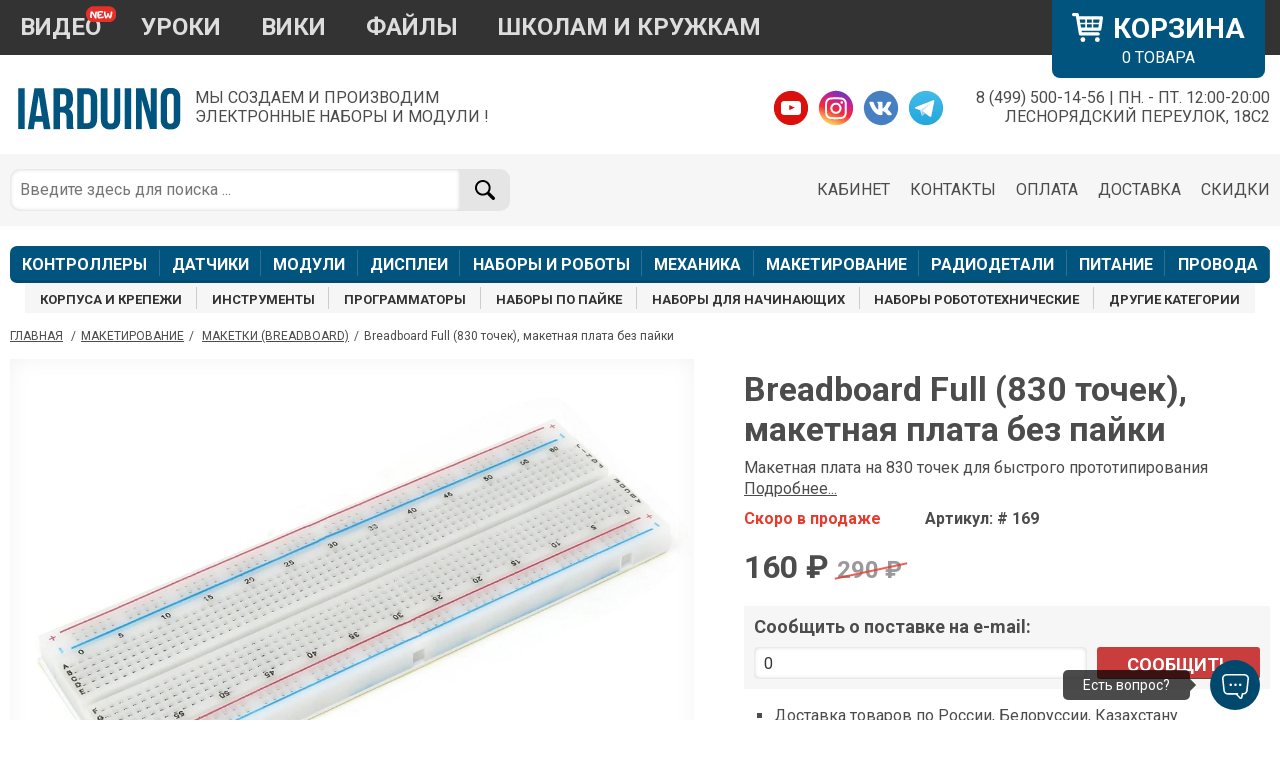

--- FILE ---
content_type: text/html; charset=UTF-8
request_url: https://iarduino.ru/shop/Makety/breadboard-mb-102.html
body_size: 13407
content:
<!DOCTYPE html>
<html>
<head>
    <meta charset="utf-8" />
    <meta http-equiv="X-UA-Compatible" content="IE=edge">
        <title>Купить Breadboard Full (830 точек), макетная плата без пайки Arduino/ESP/Raspberry Pi (Доставка РФ,СНГ)</title>
    <meta name="viewport" content="width=device-width, initial-scale=1">
    <link rel="stylesheet" type="text/css" media="screen" href="/style/main.css?1769441129" />
    <link rel="stylesheet" type="text/css" media="screen" href="/style/hoverTop.css?1769441129" />
    <link rel="stylesheet" type="text/css" media="screen" href="/style/hoverMenu.css?1769441129" />
    <link rel="stylesheet" type="text/css" media="screen" href="/style/linkBar.css?1769441129" />
    <link rel="stylesheet" type="text/css" media="screen" href="/style/megaMemu.css?1769441129" />
    <link rel="stylesheet" type="text/css" media="screen" href="/style/catalog.css?1769441129" />
    <link rel="stylesheet" type="text/css" media="screen" href="/style/pageProduct.css?1769441129" />
    <link rel="stylesheet" type="text/css" media="screen" href="/style/pageSearch.css?1769441129" />
    <link rel="stylesheet" type="text/css" media="screen" href="/style/pageCart.css?1769441129" />
    <link rel="stylesheet" type="text/css" media="screen" href="/style/pageUser.css?1769441129" />
    <link rel="stylesheet" type="text/css" media="screen" href="/style/pageInfo.css?1769441129" />
    <link rel="stylesheet" type="text/css" media="screen" href="/style/file-list.css?1769441129" />
    <link rel="stylesheet" type="text/css" media="screen" href="/style/messenger.css?1769441129" />

    <script charset="UTF-8" src="//cdn.sendpulse.com/js/push/d7b3bf1cfb948557e6c9e8189d1a8732_1.js" async></script>

    
    <link rel="stylesheet" type="text/css" media="screen" href="/style/redactor_text.css?1769441129" />
    <script src="https://cdn.rawgit.com/google/code-prettify/master/loader/run_prettify.js"></script>
    <link href="https://fonts.googleapis.com/css2?family=Roboto:ital,wght@0,400;0,700;1,400&display=swap" rel="stylesheet">
    
    <link href="https://fonts.googleapis.com/css?family=PT+Sans:400,700&amp;subset=cyrillic" rel="stylesheet">
    <link href="https://fonts.googleapis.com/css2?family=Exo+2:wght@700;800;900&family=Raleway:wght@900&display=swap" rel="stylesheet">

    <link rel="stylesheet" href="/style/owl.carousel.min.css">
    <link rel="stylesheet" href="/style/owl.theme.default.min.css">



    <script src='https://cdnjs.cloudflare.com/ajax/libs/jquery/3.1.1/jquery.min.js'></script>
    <script type="text/javascript" src="/js/jqueryjson-2.4.min.js?22"></script>

    <script src="https://cdn.jsdelivr.net/npm/vue/dist/vue.js"></script>
    <script src="https://unpkg.com/vue-select@2.6.0/dist/vue-select.js"></script>


    <script src="https://cdn.jsdelivr.net/npm/axios@0.12.0/dist/axios.min.js"></script>
    <script src="https://cdn.jsdelivr.net/npm/lodash@4.13.1/lodash.min.js"></script>
    <script src="/js/vue-the-mask.js"></script>
    <script src="/js/owl.carousel.min.js"></script>
    <script src="/js/main.js?1769441129"></script>
    <meta property='og:title' content='Breadboard Full (830 точек), макетная плата без пайки'/> <meta property='og:image' content='http://iarduino.ru/img/catalog/63f209fe28617bafd97ef7669632471b.jpg' /> <meta itemprop='priceCurrency' content='RUB'/>
        <meta itemprop='price' content='160' />
            
</head>
<body>

<div class='top_go_to_menu top_go_to_menu_none'>
    <div class='menu'><img src="/img/left-arrow-hand-drawn-outline-svgrepo-com.svg"></div>
</div>







<!--

    <div class='width100' style='background: #ffeb00; padding: 7px 3px; font-size: 16px;'  >
        <div class='width1366'>
            <strong>🟢 1 ноября</strong> отгрузка заказов осуществляется в полном объеме.<br>
            <strong>⚡ 2-4 ноября офис не работает,</strong> все оформленные заказы будут обработаны и отгружены 5 ноября (среда). 
        </div>
    </div>



    <div class='width100' style='background: #ffeb00; padding: 7px 3px; font-size: 16px;'  >
        <div class='width1366' style='display: grid;   grid-template-columns: 50px 1fr; '>
           <div style='font-size: 25px;'>⚡</div>
            <div>
                <li><strong>Новый номер телефона 
                </strong> WhatsApp и Telegram: +7 993 910‑76‑27 </li> 
            </div>
        </div>
    </div>


    <div class='width100' style='background: #ffeb00; padding: 7px 3px; font-size: 16px;'  >
        <div class='width1366'>
            <strong>⚡ 12 июня (среда) офис не работает,</strong> все оформленные заказы будут обработаны и отгружены 13 июня (четверг). 
        </div>
    </div>
    <div class='width100' style='background: #ffeb00; padding: 7px 3px; font-size: 16px;'  >
        <div class='width1366' style='display: grid;   grid-template-columns: 50px 1fr; '>
           <div style='font-size: 25px;'>⚡</div>
            <div>
                <li><strong>5 марта</strong> отгрузка заказов осуществляется в полном объеме.</li>
                <li><strong>6 - 8 марта</strong> офис не будет работать. Все оформленные заказы будут обработаны и отгружены 9 матра.</li> 
            </div>
        </div>
    </div>





<div class='width100' style='background: #5ce6b2; padding: 7px 3px; font-size: 13px;'  #ffa500>
    <div class='width1366'>
        <strong>Приятные новости: </strong>По многочисленным просьбам, мы увеличили время работы до 20:00. ⚡Теперь самовывоз заказов можно осуществить ПН. - ПТ. <strong>12:00-20:00</strong>
    </div>
</div>


<div class='width100' style='background: #5ce6b2; padding: 7px 3px; font-size: 17px;'  #ffa500>
    <div class='width1366'>
        <strong>⚡🤖 Магазин работает в штатном режиме c 12:00 до 20:00: </strong>  <br>

    </div>
</div>
        <p style='font-size: 15px;'>❌ <strong>04.11.2021</strong>(четверг) - <strong>07.11.2021</strong>(воскресенье) - заказы принимаются онлайн но не отгружаются 
        <br>✅ <strong> с 08.11.2021</strong>(понедельник) - заказы отгружаются в полном обьеме  </p>\


 <div class='width100' style='background: #5ce6b2; padding: 7px 3px; font-size: 17px;'  #ffa500>
    <div class='width1366'>
        <strong>⚡🎄 31.12.21 - 09.01.2022 магазин не работает.</strong> <br>Заказы принимаются онлайн, но отгрузка будет 10.01.2022 (Понедельник)     <br>

    </div>
</div>
       
-->



<div class='width100 hoverTop_mobile_webkit_sticky show_mobile'>
    <div class='width1366 hoverTop_mobile'>
        <div class='logo_cart'>
            <div class='menu' id='menuButtonMob'>
                <img src='/img/show-menu-button-white.svg' >
            </div>
            <div class='logo'>
                <div class='img'><a href='/'><img src='/img/logo.svg'></a></div>
            </div>
            <div class='cart cart_main' onclick="window.location.href ='/user/cart'" >
                <img class='img' src='/img/shopping_withe.svg?1' >
                <div class='count' id='col_cart_tovar_mob'>0</div>
            </div>
        </div>
    </div>
</div>

<div class='width100 show_mobile'>
    <div class='width1366 hoverTop_mobile'>
        <div class='menu_search backgroundGrey'>
            <div class='search'>
                <form action="/search/" method="get">
                    <input type="text" class="search-input" id="search-input" name="text" placeholder="Поиск ...">
                    <button class="search-icon"></button>
                </form>
            </div>
        </div>
    </div>
</div>




<div class='width100 no_mobile' style='background-color: #333333;'>
    <div class='width1366 hoverTop'>
        <div class='cart cart_main' onclick="window.location.href ='/user/cart' ">
            <div class='name'><img  src="/img/shopping_withe.svg?1" style="    width: 31px;    margin-bottom: -5px;    margin-right: 10px;">КОРЗИНА</div>
            <div class='count'><span id='col_cart_tovar'>0</span> ТОВАРА</div>
        </div>

        <ul class='menu'>
            <li ><a href='http://www.youtube.com/channel/UCRfNkq8F8rxmDa3sPoEQv1w' target="_blank" class='hover1' id='topButtonYoutube'>ВИДЕО</a></li>
            <li><a href='https://lesson.iarduino.ru' target="_blank">УРОКИ</a></li>
            <li><a href='https://wiki.iarduino.ru' target="_blank">ВИКИ</a></li>
            <li><a href='/file/'>ФАЙЛЫ</a></li>
            <li><a href='https://nabor.trema.ru/' target="_blank">ШКОЛАМ И КРУЖКАМ</a></li>
        </ul>

    </div>
</div>

<div style='clear:both'></div>

<div class='width1366 no_mobile'>
    <div class='logo_social_info'>
        <div class='logo'>
            <div class='img'><a href='/'><img src='/img/logo.svg'></a></div>
            <div class='text'>МЫ СОЗДАЕМ И ПРОИЗВОДИМ<br>ЭЛЕКТРОННЫЕ НАБОРЫ И МОДУЛИ !</div>
        </div>
        <div class='social_info'>
            <div class='info'>
                8 (499) 500-14-56 | ПН. - ПТ. 12:00-20:00<br>
                ЛЕСНОРЯДСКИЙ ПЕРЕУЛОК, 18С2
            </div>
            <div class='social'>
                <a href="http://www.youtube.com/channel/UCRfNkq8F8rxmDa3sPoEQv1w" target="_blank"><img src='/img/YT.svg'></a>
                <a href="https://www.instagram.com/iarduino/" target="_blank"><img src='/img/IG.svg'></a>
                <a href="https://vk.com/iarduino" target="_blank"><img src='/img/VK.svg'></a>
                <a href="https://t.me/iarduinoru" target="_blank"><img src='/img/TG.svg'></a>
            </div>
        </div>
    </div>
</div>

<div class='backgroundGrey no_mobile'>
    <div class='width1366'>
        <div class='search_menu'>
            <div class='search'>
                <form action="/search/" method="get">
                    <input type="text" class="search-input" id="search-input" name="text" placeholder="Введите здесь для поиска ...">
                    <button class="search-icon" ></button>
                </form>
            </div>
            <div class='menu'>
                <ul>
                    <li><a href="/discount">СКИДКИ</a></li>
                    <li><a href="/delivery">ДОСТАВКА</a></li>
                    <li><a href="/payment">ОПЛАТА</a></li>
                    <li><a href="/contacts">КОНТАКТЫ</a></li>
                    <li><a href="/user/">КАБИНЕТ</a></li>
                </ul>
            </div>
        </div>
    </div>
</div>
<div class='no_mobile'>
    <div class='width1366 '>
        <div class=' horizontal_menu_t'>
            <a href='/shop/boards/' class='left'>КОНТРОЛЛЕРЫ</a>
            <a href='/shop/Sensory-Datchiki/' >ДАТЧИКИ</a>
            <a href='/shop/Expansion-payments/'>МОДУЛИ</a>
            <a href='/shop/Displei/'>ДИСПЛЕИ</a>
            <a href='/shop/Nabor/'>НАБОРЫ И РОБОТЫ</a>
            <a href='/shop/Mehanika/'>МЕХАНИКА</a>
            <a href='/shop/Makety/'>МАКЕТИРОВАНИЕ</a>
            <a href='/shop/radioparts/'>РАДИОДЕТАЛИ</a>
            <a href='/shop/Istochniki-pitanija/'>ПИТАНИЕ</a>
            <a href='/shop/Provoda-kabeli/' class='right'>ПРОВОДА</a>
        </div>
    </div>
    <div class='width1366'>
        <div class='horizontal_menu_b'>
            <a href='/shop/case-fastener/' class='left'>КОРПУСА И КРЕПЕЖИ</a>
            <a href='/shop/Instrumenty/' >ИНСТРУМЕНТЫ</a>
            <a href='/shop/programmers/'>ПРОГРАММАТОРЫ</a>
            <a href='/shop/Nabor/solder_kits/'>НАБОРЫ ПО ПАЙКЕ</a>
            <a href='/shop/Nabor/nabory_Arduino/    '>НАБОРЫ ДЛЯ НАЧИНАЮЩИХ</a>
            <a href='/shop/Nabor/nabory_Arduino/'>НАБОРЫ РОБОТОТЕХНИЧЕСКИЕ</a>
            <a href='/shop/Raznoe/' class='right'>ДРУГИЕ КАТЕГОРИИ</a>
        </div>
    </div>
</div>
<div style='clear:both'></div>
<div class='width100'  >
    <div class='width1366'>
        <div class='LinkBar'>
            
        <a href='/' class='link'>ГЛАВНАЯ</a>
    <span class='text'>/</span><a href='/shop/Makety/' class='link'>Макетирование</a><span class='text'>/</span> <a href='/shop/Makety/bez_payki/' class='link'>Макетки (Breadboard)</a><span class='text'>/</span>Breadboard Full (830 точек), макетная плата без пайки        </div>
    </div>
</div>
<div style='clear:both'></div>
<div class='width100'>
  <div class='width1366 pageProduct'>
    <div class='column1'>
      <div class='preview preview_shadow' id="player">
        <img src='/img/catalog/63f209fe28617bafd97ef7669632471b.jpg'>
      </div>



      <div class='previewAll'>
        <div class='item_img'><img src='/img/catalog/63f209fe28617bafd97ef7669632471b.jpg' class='previewImage' alt=' Breadboard Full (830 точек), макетная плата без пайки для Arduino ардуино'></div><div class='item_img'><img src='/img/catalog/27947d203a0452e9ad956f6d2353bfcd.jpg' class='previewImage' alt=' Breadboard Full (830 точек), макетная плата без пайки для Arduino ардуино'></div><div class='item_img'><img src='/img/catalog/a9cbc4e835fe87d8799a611ef2863b20.jpg' class='previewImage' alt=' Breadboard Full (830 точек), макетная плата без пайки для Arduino ардуино'></div>      </div>
    </div>
    <div class='column2'>
        <div class='sticky'>
        <h1>Breadboard Full (830 точек), макетная плата без пайки </h1>
        <div class='teaser'> 
          Макетная плата на 830 точек для быстрого прототипирования <span class="link_a" onclick=" $('html, body').animate({scrollTop: $('.mainDescription').offset().top-30+'px'}); return false;">Подробнее...</span>
        </div>

        <div id="app" class='backgroundGrey displeyNone1' v-bind:class="{displeyBlock1:show}">
          <div class='title'>Модификация</div>
          <v-select label="title" v-model="selected" :options="options">
            <template slot="option" slot-scope="option">
              <img v-bind:src="option.img">
                {{ option.title }}
                <div>{{ option.text }}</div>
                <div class='optioninfo'>Цена: <strong>{{ option.price }}р. </strong> Наличие: <strong>{{ option.count }} шт.</strong></div>
            </template>
          </v-select>
        </div>

        
        <div class='info'> 
            <span class='stock-none'>Скоро в продаже</span>             <span class='identifier'>Артикул: # 169</span>    
        </div>

        
        <div class='price_sale'> 
            
          <span class='price'>160 ₽</span>
          <span class='sale'>290 ₽</span>
                      <div class='OOO_pay'>Возможен безналичный расчёт для юридических лиц при оформлении заказа</div>
        </div>


        <div id='VueUserEmailSubscribe'>
          <div class='mail_info backgroundGrey'  v-if="show" id='email'>
            <div class='title'>Сообщить о поставке на e-mail:</div>
            <div class='Forma'>
              <input v-if="ShowForma" v-bind:class="{ input_mailValid: !FormaValid }" type='text' placeholder="E-mail" class='input_mail' v-model="email"  maxlength='128' >
              <button  v-if="ShowForma" class='buttonAdd' v-on:click="ButtonSubscribe()" >Сообщить</button>
            </div>
            <div class='status'>{{ status }}</div>
            <div class="cssload-thecube" v-if="ShowAjaxLoad" style='margin-top:20px; display: block; width: 40px; height:40px; position: relative;   left: 0%; top: 0%; '>
              <div class="cssload-cube cssload-c1"></div>
              <div class="cssload-cube cssload-c2"></div>
              <div class="cssload-cube cssload-c4"></div>
              <div class="cssload-cube cssload-c3"></div>
            </div>
          </div>
        </div>
              
        <ul class='product_bullets'>
                    <li>Доставка товаров по России, Белоруссии, Казахстану</li>
          <li>Возможен безналичный расчёт для юридических лиц при оформлении заказа</li>
        </ul>

        <div class='add_to_cart' id='VueBlockAddCart'  v-if="quantity_stock>0" >
            <div class='count_text'>Количество:</div>
            <div class='fieldset'>
              <button type="button" class="adjust-quantity" v-on:click="changeQuantity(-1)" >-</button>
              <input  v-model="quantity_add"  value="1" type="number"  min="1" max="0" >
              <button type="button" class="adjust-quantity" v-on:click="changeQuantity(+1)" >+</button>      
            </div>
            <button class="add-to-cart" v-on:click="addToCart()" >в корзину<img src="//cdn.shopify.com/s/files/1/0174/1800/t/81/assets/cart-icon.png?v=13644571203427988704"><span class='count' v-if="quantity_added>0">{{ quantity_added }}</span></button>
            <div id='go_to_cart' class='backgroundGrey' v-if="quantity_added>0">Перейти в корзину и <a href='/user/cart'>оформить заказ</a>.</div>  
        </div>            



  <div class='messenger-box backgroundGrey'>
    <div class='messengers'>

      <div class='item' >
        <div class='logo'><img src='/img/telegram.svg'></div>          
        <div>
          <div class='title'>Telegram</div>
          <div  class='account'>+7 993 910‑76‑27</div>
          <a href="http://t.me/tremaru"></a>
        </div>          
      </div>

      <div class='item'>
        <div class='logo'><img src='/img/whatsapp.svg'></div>          
        <div>
          <div class='title'>WhatsApp</div>
          <div  class='account'>+7 993 910‑76‑27</div>
          <a href='https://api.whatsapp.com/send?phone=79939107627'></a>
        </div>          
      </div>
    </div>

    <div class='hover'>
      <div class='title'>Обсудить вопросы приобретения, <strong>не технические</strong>!<br>*Доступно общение только текстовыми сообщениями, звонки и аудио сообщения не обслуживаются</div>
      <div class='' >
          <div class='OnOffline'>
          
              <img src='/img/arcgreen.svg' title='Оператор по будням с 12:00 до 19:00'>
              <div title='Оператор по будням с 12:00 до 19:00'>Онлайн</div>
                        </div>
          <div style='clear:both'></div>
      </div>
    </div>

  </div>

      </div>

      
      <div class='blokRecommended'  >
        <h3>С этим товаром берут</h3>
        <div class='blokRecommendedProducts'>
          
        <div>
          <img src='/img/catalog/26167d0ad81765df7ab312baae036db5.jpg' class='img' title='Описание Соединительные провода &laquo;папа-папа&raquo; (65 шт.)'>
          <a href='/shop/Provoda-kabeli/nabor-provodov-dlya-breadboard-arduino.html'>Соединительные провода &laquo;папа-папа&raquo; (65 шт.)</a>
        </div> 
        
        <div>
          <img src='/img/catalog/9e4a4b71b470ae3a47e37be32c710368.jpg' class='img' title='Описание Самые нужные радиодетали'>
          <a href='/shop/radioparts/kit-basic-electronic-components.html'>Самые нужные радиодетали</a>
        </div> 
        
        <div>
          <img src='/img/catalog/3c9ce958152714c8f63f96e116d3a747.jpg' class='img' title='Описание Breadboard Half (400 точек), макетная плата без пайки'>
          <a href='/shop/Makety/breadboard-mini.html'>Breadboard Half (400 точек), макетная плата без пайки</a>
        </div> 
        
        <div>
          <img src='/img/catalog/b38aeb4d8e9b079f66c1fc9168eda419.jpg' class='img' title='Описание Набор перемычек для Breadboard'>
          <a href='/shop/Provoda-kabeli/nabor-provodov-dlya-bredbordov.html'>Набор перемычек для Breadboard</a>
        </div> 
        
        </div>
      </div>	
     
    </div>

    <div class='mainDescription'>
      <div class='heading'>
        <div class='title'>Описание товара</div>
        <div class='detailed'>Подробное описание товара</div>
      </div>

      <div class='redactor-styles ProductColText'><p>Используйте макетную плату Breadboard Full на 830 контактных точек для прототипирования будущего электронного устройства. Макетка позволит собрать, отладить и довести устройство до рабочего состояния без пайки и изготовления печатной платы.</p>
<p>Макетная плата пригодится как новичком, познающим основы схемотехники, так и опытным разработчикам.</p>
<h2>Общие сведения</h2>
<p>Макетные платы предназначены для прототипирования электронных схем. Прототипирование (Prototyping) — это процесс разработки и тестирования модели вашего будущего девайса. Если вы не знаете как будет себя вести ваше устройство при определенных заданных условиях, лучше сначала создать прототип, проверить его работоспособность и затем собирать боевой образец.</p>
<figure style="text-align: center">
  <a href="http://iarduino.ru/img/upload/8d8290b7acbd33840178d3e80df57817.jpg" target="true"><img src="http://iarduino.ru/img/upload/8d8290b7acbd33840178d3e80df57817.jpg" data-image="ga792bsj7ktt" alt="Breadboard Full Info 1" title="Breadboard Full Info 1"></a>
</figure>
<p>На доске Breadboard Full доступно 830 отверстий для подключения самых разнообразных <a href="https://iarduino.ru/shop/Expansion-payments/">модулей</a>, <a href="https://iarduino.ru/shop/Sensory-Datchiki/">датчиков</a> и <a href="https://iarduino.ru/shop/radioparts/">электронных компонентов</a>. Контакты можно соединять проводами с зачищенными концами, но значительно удобнее воспользоваться <a href="https://iarduino.ru/shop/Provoda-kabeli/nabor-provodov-dlya-bredbordov.html">специальным набором перемычек</a> или <a href="https://iarduino.ru/shop/Provoda-kabeli/nabor-provodov-dlya-breadboard-arduino.html">соединительными проводами</a>.</p>
<h2>Подробности</h2>
<p>На доске Breadboard Full доступно 830 контактных точек:</p>
<ul>
  <li>200 точек приходиться на 4 горизонтальных линии по 50 отверстий, которые служат для подключения питания и земли.</li>
  <li>630 точек приходится на 126 вертикальных линий по 5 отверстий, которые служат для установки электронных компонентов в макетную плату.</li>
</ul>
<figure style="text-align: center">
  <a href="http://iarduino.ru/img/upload/f3f1185abb604de8f2ed9082178e03d0.png" target="true"><img src="http://iarduino.ru/img/upload/f3f1185abb604de8f2ed9082178e03d0.png" data-image="gz80pgzi5zag" alt="Breadboard Full Info 2" title="Breadboard Full Info 2"></a>
</figure>
<p>Размер отверстий в макетной плате 0,8 мм, который позволяет устанавливать компоненты с диаметром контактов от 0,6 до 1 мм. Корпус макетной доски выполнен из ударопрочного ABS-пластика, а металлические контакты из никелевого сплава. По бокам Breadboard’а расположены пазы и выступы, которые позволяют сцепить несколько макеток для увеличения рабочей площади.</p>
<p>Основание макетной платы выполнено из самоклеящегося материала: если оторвать защитную плёнку, Breadboard можно закрепить к гладкой поверхности.</p>
<figure style="text-align: center">
  <a href="http://iarduino.ru/img/upload/4c4cae11310e8cf94739a4e2fd315c88.jpg" target="true"><img src="http://iarduino.ru/img/upload/4c4cae11310e8cf94739a4e2fd315c88.jpg" data-image="vwrprquvq77n" alt="Breadboard Full Info 3" title="Breadboard Full Info 3"></a>
</figure>
<p>Для упрощения ориентации на макетную плату нанесены цифровые и буквенные обозначения, которыми можно руководствоваться при написании инструкций и обучающих уроков.</p>
<figure style="text-align: center">
  <a href="http://iarduino.ru/img/upload/372da630c3306f42f0cd92628c26c5b6.jpg" target="true"><img src="http://iarduino.ru/img/upload/372da630c3306f42f0cd92628c26c5b6.jpg" data-image="daklgws50hno" alt="Breadboard Full Info 4" title="Breadboard Full Info 4" style="max-width: 75%"></a>
</figure>
<p>Breadboard Full относится к беспаечным макетным платам, а значит при прототипировании не понадобится паяльник. Если вам нравится пайка и запах канифоли, обратите внимания на наши <a href="https://iarduino.ru/shop/Makety/breadboard-mini.html">макетки под пайку</a>. Если размер Full избыточен, возьмите макетную плату поменьше — <a href="https://iarduino.ru/shop/Makety/breadboard-mini.html">Half</a> или <a href="https://iarduino.ru/shop/Makety/breadboard-170-belyy.html">Mini</a>.</p>
<div class="alert alert-danger">
  <em class="fa fa-exclamation-triangle fa-2x" aria-hidden="true"></em>
  <p>Дорожки в Breadboard рассчитаны на напряжение до 36 В, поэтому не используйте макетные платы с бытовым напряжением 220 В.</p>
</div>
<h2>Комплектация</h2>
<ul>
  <li>1× Breadboard Full (830 точек)</li>
</ul>
<h2>Характеристики</h2>
<ul>
  <li>Модель: Breadboard Full (830 точек)</li>
  <li>
    Количество контактов:
    <ul>
      <li>Всего: 830</li>
      <li>Питания: 200 точек</li>
      <li>Монтажа: 630 точек</li>
    </ul>
  </li>
  <li>Шаг контактов: 2,54 мм</li>
  <li>Диаметр контакта: 0,8 мм</li>
  <li>Максимальное напряжение: до 36 В</li>
  <li>Материал корпуса: ABS пластик</li>
  <li>Материал контактов: никелевый сплав</li>
  <li>Размеры: 165×55×10 мм</li>
</ul></div>
    </div>       

    <div class='recommendedProducts' id='recommendedProducts'>
      <div id='status_add_cart_recommended'>
        <div class='st1'>Добавлен в корзину ✓</div>
        <div class='st2'>
          Убедитесь, что у вас есть все необходимое для вашего проекта – ниже представлен выбор необходимых дополнительных услуг!
        </div>
      </div>

      <div class='heading'>
        <div class='title'>Товары</div>
        <div class='detailed'>Первой необходимости и другие вещи, которые могут пригодиться!</div>
      </div>


      
      <div class="div_type_1 ">
        
		<div class='product_type_2' id='product170'>
			<div class='image-box' onclick=' document.location.href = "/shop/Makety/breadboard-mini.html"; '><img src='https://iarduino.ru/img/catalog/3c9ce958152714c8f63f96e116d3a747.jpg' class='image  img_css798px '></div>
			<div class='stock-ok'>В наличии</div>
			<div class='info' > 
				<a class='title' href='/shop/Makety/breadboard-mini.html' >Breadboard Half (400 точек), макетная плата без пайки<span class='colon'>:</span></a>
				<span class='description'>Макетная плата на 400 точек для быстрого прототипирования</span> <span class='link_a' onclick=' document.location.href = "/shop/Makety/breadboard-mini.html"; '>Подробнее</span>
			</div>

			<div class='cart_price'>
				<div class='cart'>
					<button onclick='Add_cart_plus_one(170, 202);' class='button-cart cartCXSX170' idcatalog='170'>В КОРЗИНУ<div class='count none' >1</div></button>
				</div>
				<div class='price'>
					
			<div class='yes_sale'>
				<div class='cena'>120<span>₽</span></div>
				<div class='sale'>240<span>₽</span></div>
			</div>
			
				</div>
			</div>
		</div>
		
		<div class='product_type_2' id='product170'>
			<div class='image-box' onclick=' document.location.href = "/shop/Makety/breadboard-mini.html"; '><img src='https://iarduino.ru/img/catalog/3c9ce958152714c8f63f96e116d3a747.jpg' class='image  img_css798px '></div>
			<div class='stock-ok'>В наличии</div>
			<div class='info' > 
				<a class='title' href='/shop/Makety/breadboard-mini.html' >Breadboard Half (400 точек), макетная плата без пайки<span class='colon'>:</span></a>
				<span class='description'>Макетная плата на 400 точек для быстрого прототипирования</span> <span class='link_a' onclick=' document.location.href = "/shop/Makety/breadboard-mini.html"; '>Подробнее</span>
			</div>

			<div class='cart_price'>
				<div class='cart'>
					<button onclick='Add_cart_plus_one(170, 202);' class='button-cart cartCXSX170' idcatalog='170'>В КОРЗИНУ<div class='count none' >1</div></button>
				</div>
				<div class='price'>
					
			<div class='yes_sale'>
				<div class='cena'>120<span>₽</span></div>
				<div class='sale'>240<span>₽</span></div>
			</div>
			
				</div>
			</div>
		</div>
		
		<div class='product_type_2' id='product1584'>
			<div class='image-box' onclick=' document.location.href = "/shop/radioparts/kit-basic-electronic-components.html"; '><img src='https://iarduino.ru/img/catalog/9e4a4b71b470ae3a47e37be32c710368.jpg' class='image '></div>
			<div class='stock-ok'>В наличии</div>
			<div class='info' > 
				<a class='title' href='/shop/radioparts/kit-basic-electronic-components.html' >Самые нужные радиодетали<span class='colon'>:</span></a>
				<span class='description'>Набор базовых электронных компонентов </span> <span class='link_a' onclick=' document.location.href = "/shop/radioparts/kit-basic-electronic-components.html"; '>Подробнее</span>
			</div>

			<div class='cart_price'>
				<div class='cart'>
					<button onclick='Add_cart_plus_one(1584, 480);' class='button-cart cartCXSX1584' idcatalog='1584'>В КОРЗИНУ<div class='count none' >1</div></button>
				</div>
				<div class='price'>
					
			<span class='no_sale'>290<span>₽</span></span>
			
				</div>
			</div>
		</div>
		
		<div class='product_type_2' id='product94'>
			<div class='image-box' onclick=' document.location.href = "/shop/Provoda-kabeli/nabor-provodov-dlya-breadboard-arduino.html"; '><img src='https://iarduino.ru/img/catalog/26167d0ad81765df7ab312baae036db5.jpg' class='image  img_css798px '></div>
			<div class='stock-ok'>В наличии</div>
			<div class='info' > 
				<a class='title' href='/shop/Provoda-kabeli/nabor-provodov-dlya-breadboard-arduino.html' >Соединительные провода &laquo;папа-папа&raquo; (65 шт.)<span class='colon'>:</span></a>
				<span class='description'>Пучок из 65 проводов &laquo;папа-папа&raquo; разной длины для прототипирования электронных устройств</span> <span class='link_a' onclick=' document.location.href = "/shop/Provoda-kabeli/nabor-provodov-dlya-breadboard-arduino.html"; '>Подробнее</span>
			</div>

			<div class='cart_price'>
				<div class='cart'>
					<button onclick='Add_cart_plus_one(94, 333);' class='button-cart cartCXSX94' idcatalog='94'>В КОРЗИНУ<div class='count none' >1</div></button>
				</div>
				<div class='price'>
					
			<span class='no_sale'>168<span>₽</span></span>
			
				</div>
			</div>
		</div>
		
		<div class='product_type_2' id='product175'>
			<div class='image-box' onclick=' document.location.href = "/shop/Provoda-kabeli/nabor-provodov-dlya-bredbordov.html"; '><img src='https://iarduino.ru/img/catalog/b38aeb4d8e9b079f66c1fc9168eda419.jpg' class='image  img_css798px '></div>
			<div class='stock-none'>Скоро в продаже</div>
			<div class='info' > 
				<a class='title' href='/shop/Provoda-kabeli/nabor-provodov-dlya-bredbordov.html' >Набор перемычек для Breadboard<span class='colon'>:</span></a>
				<span class='description'>Комплект из 140 перемычек разной длины для прототипирования схем на макетной плате</span> <span class='link_a' onclick=' document.location.href = "/shop/Provoda-kabeli/nabor-provodov-dlya-bredbordov.html"; '>Подробнее</span>
			</div>

			<div class='cart_price'>
				<div class='cart'>
					<button class='button-email' onclick=' document.location.href = "/shop/Provoda-kabeli/nabor-provodov-dlya-bredbordov.html"; '>Подписаться</button>
				</div>
				<div class='price'>
					
			<span class='no_sale'>216<span>₽</span></span>
			
				</div>
			</div>
		</div>
		
		<div class='product_type_2' id='product788'>
			<div class='image-box' onclick=' document.location.href = "/shop/Makety/pcb-maketnaya-plata-trema-modul.html"; '><img src='https://iarduino.ru/img/catalog/0d150e3285e9b241cd6abae418b89b8c.jpg' class='image '></div>
			<div class='stock-none'>Скоро в продаже</div>
			<div class='info' > 
				<a class='title' href='/shop/Makety/pcb-maketnaya-plata-trema-modul.html' >PCB Макетная плата 30x30мм  (Trema—модуль) <span class='colon'>:</span></a>
				<span class='description'>Макетная плата под пайку в формате Trema-модуля</span> <span class='link_a' onclick=' document.location.href = "/shop/Makety/pcb-maketnaya-plata-trema-modul.html"; '>Подробнее</span>
			</div>

			<div class='cart_price'>
				<div class='cart'>
					<button class='button-email' onclick=' document.location.href = "/shop/Makety/pcb-maketnaya-plata-trema-modul.html"; '>Подписаться</button>
				</div>
				<div class='price'>
					
			<span class='no_sale'>59<span>₽</span></span>
			
				</div>
			</div>
		</div>
		
		<div class='product_type_2' id='product939'>
			<div class='image-box' onclick=' document.location.href = "/shop/Makety/esp-32s-pinboard-adapter.html"; '><img src='https://iarduino.ru/img/catalog/406d2d47ce919d82980d15e328594ba2.jpg' class='image '></div>
			<div class='stock-none'>Скоро в продаже</div>
			<div class='info' > 
				<a class='title' href='/shop/Makety/esp-32s-pinboard-adapter.html' >ESP-32S PinBoard (Адаптер)<span class='colon'>:</span></a>
				<span class='description'></span> <span class='link_a' onclick=' document.location.href = "/shop/Makety/esp-32s-pinboard-adapter.html"; '>Подробнее</span>
			</div>

			<div class='cart_price'>
				<div class='cart'>
					<button class='button-email' onclick=' document.location.href = "/shop/Makety/esp-32s-pinboard-adapter.html"; '>Подписаться</button>
				</div>
				<div class='price'>
					
			<span class='no_sale'>81<span>₽</span></span>
			
				</div>
			</div>
		</div>
		
		<div class='product_type_2' id='product517'>
			<div class='image-box' onclick=' document.location.href = "/shop/Makety/pcb-maketnaya-plata-3-7-sm-metallizirovannye-otversiya.html"; '><img src='https://iarduino.ru/img/catalog/fd8c33cb655ce6aac9e8e05e3edd794a.jpg' class='image '></div>
			<div class='stock-ok'>В наличии</div>
			<div class='info' > 
				<a class='title' href='/shop/Makety/pcb-maketnaya-plata-3-7-sm-metallizirovannye-otversiya.html' >PCB Макетная плата 7*9 СМ (металлизированные отверсия)<span class='colon'>:</span></a>
				<span class='description'></span> <span class='link_a' onclick=' document.location.href = "/shop/Makety/pcb-maketnaya-plata-3-7-sm-metallizirovannye-otversiya.html"; '>Подробнее</span>
			</div>

			<div class='cart_price'>
				<div class='cart'>
					<button onclick='Add_cart_plus_one(517, 151);' class='button-cart cartCXSX517' idcatalog='517'>В КОРЗИНУ<div class='count none' >1</div></button>
				</div>
				<div class='price'>
					
			<span class='no_sale'>144<span>₽</span></span>
			
				</div>
			</div>
		</div>
		
		<div class='product_type_2' id='product163'>
			<div class='image-box' onclick=' document.location.href = "/shop/Makety/breadboard-170-chernyy.html"; '><img src='https://iarduino.ru/img/catalog/cd1277b35b750001ae5d42c3ec20c480.jpg' class='image  img_css798px '></div>
			<div class='stock-none'>Скоро в продаже</div>
			<div class='info' > 
				<a class='title' href='/shop/Makety/breadboard-170-chernyy.html' >Breadboard Mini (170 точек / чёрный)<span class='colon'>:</span></a>
				<span class='description'>Чёрная макетная плата на 170 точек для быстрого прототипирования</span> <span class='link_a' onclick=' document.location.href = "/shop/Makety/breadboard-170-chernyy.html"; '>Подробнее</span>
			</div>

			<div class='cart_price'>
				<div class='cart'>
					<button class='button-email' onclick=' document.location.href = "/shop/Makety/breadboard-170-chernyy.html"; '>Подписаться</button>
				</div>
				<div class='price'>
					
			<span class='no_sale'>70<span>₽</span></span>
			
				</div>
			</div>
		</div>
		
		<div class='product_type_2' id='product519'>
			<div class='image-box' onclick=' document.location.href = "/shop/Makety/pcb-maketnaya-plata-5-7-sm-metallizirovannye-otverstiya.html"; '><img src='https://iarduino.ru/img/catalog/1b9c16d2bbf13f3cbc99a0510f21c0e2.jpg' class='image  img_css798px '></div>
			<div class='stock-ok'>В наличии</div>
			<div class='info' > 
				<a class='title' href='/shop/Makety/pcb-maketnaya-plata-5-7-sm-metallizirovannye-otverstiya.html' > PCB Макетная плата 5*7 СМ<span class='colon'>:</span></a>
				<span class='description'></span> <span class='link_a' onclick=' document.location.href = "/shop/Makety/pcb-maketnaya-plata-5-7-sm-metallizirovannye-otverstiya.html"; '>Подробнее</span>
			</div>

			<div class='cart_price'>
				<div class='cart'>
					<button onclick='Add_cart_plus_one(519, 322);' class='button-cart cartCXSX519' idcatalog='519'>В КОРЗИНУ<div class='count none' >1</div></button>
				</div>
				<div class='price'>
					
			<span class='no_sale'>138<span>₽</span></span>
			
				</div>
			</div>
		</div>
		
		<div class='product_type_2' id='product940'>
			<div class='image-box' onclick=' document.location.href = "/shop/Makety/maketnaya-plata-quot-malyutka-m-quot-chernaya.html"; '><img src='https://iarduino.ru/img/catalog/71ef852f110f2bf8b08c64015158892b.jpg' class='image  img_css798px '></div>
			<div class='stock-none'>Скоро в продаже</div>
			<div class='info' > 
				<a class='title' href='/shop/Makety/maketnaya-plata-quot-malyutka-m-quot-chernaya.html' >Breadboard Block Building ZY-55 (55 точек / чёрный)<span class='colon'>:</span></a>
				<span class='description'>Чёрная макетная плата на 55 точек для быстрого прототипирования</span> <span class='link_a' onclick=' document.location.href = "/shop/Makety/maketnaya-plata-quot-malyutka-m-quot-chernaya.html"; '>Подробнее</span>
			</div>

			<div class='cart_price'>
				<div class='cart'>
					<button class='button-email' onclick=' document.location.href = "/shop/Makety/maketnaya-plata-quot-malyutka-m-quot-chernaya.html"; '>Подписаться</button>
				</div>
				<div class='price'>
					
			<span class='no_sale'>81<span>₽</span></span>
			
				</div>
			</div>
		</div>
		
		<div class='product_type_2' id='product602'>
			<div class='image-box' onclick=' document.location.href = "/shop/Makety/maketnaya-plata-malyutka-s-krasnaya.html"; '><img src='https://iarduino.ru/img/catalog/b6103251145b29e2059cb9763a84fa22.jpg' class='image  img_css798px '></div>
			<div class='stock-none'>Скоро в продаже</div>
			<div class='info' > 
				<a class='title' href='/shop/Makety/maketnaya-plata-malyutka-s-krasnaya.html' >Breadboard Block Building ZY-25 (25 точек / красный)<span class='colon'>:</span></a>
				<span class='description'>Красная макетная плата на 25 точек для быстрого прототипирования</span> <span class='link_a' onclick=' document.location.href = "/shop/Makety/maketnaya-plata-malyutka-s-krasnaya.html"; '>Подробнее</span>
			</div>

			<div class='cart_price'>
				<div class='cart'>
					<button class='button-email' onclick=' document.location.href = "/shop/Makety/maketnaya-plata-malyutka-s-krasnaya.html"; '>Подписаться</button>
				</div>
				<div class='price'>
					
			<span class='no_sale'>63<span>₽</span></span>
			
				</div>
			</div>
		</div>
		
		<div class='product_type_2' id='product1318'>
			<div class='image-box' onclick=' document.location.href = "/shop/Makety/maketnaya-plata-perehodnik-ssop-4-28-0-65mm-ssop-4-28-1-27mm-v-2-54mm.html"; '><img src='https://iarduino.ru/img/catalog/41872e643c4ba18645f2a6d2de782ee3.jpg' class='image  img_css798px '></div>
			<div class='stock-ok'>В наличии</div>
			<div class='info' > 
				<a class='title' href='/shop/Makety/maketnaya-plata-perehodnik-ssop-4-28-0-65mm-ssop-4-28-1-27mm-v-2-54mm.html' >Макетная плата-переходник SSOP 4-28 0.65мм, SSOP 4-28 1.27мм в 2.54мм<span class='colon'>:</span></a>
				<span class='description'></span> <span class='link_a' onclick=' document.location.href = "/shop/Makety/maketnaya-plata-perehodnik-ssop-4-28-0-65mm-ssop-4-28-1-27mm-v-2-54mm.html"; '>Подробнее</span>
			</div>

			<div class='cart_price'>
				<div class='cart'>
					<button onclick='Add_cart_plus_one(1318, 208);' class='button-cart cartCXSX1318' idcatalog='1318'>В КОРЗИНУ<div class='count none' >1</div></button>
				</div>
				<div class='price'>
					
			<span class='no_sale'>47<span>₽</span></span>
			
				</div>
			</div>
		</div>
		
		<div class='product_type_2' id='product606'>
			<div class='image-box' onclick=' document.location.href = "/shop/Makety/maketnaya-plata-malyutka-m-zelenaya.html"; '><img src='https://iarduino.ru/img/catalog/c8d8f4f729601e087ae7b82dfc0f371e.jpg' class='image  img_css798px '></div>
			<div class='stock-ok'>В наличии</div>
			<div class='info' > 
				<a class='title' href='/shop/Makety/maketnaya-plata-malyutka-m-zelenaya.html' >Breadboard Block Building ZY-55 (55 точек / зелёный)<span class='colon'>:</span></a>
				<span class='description'>Зелёная макетная плата на 55 точек для быстрого прототипирования</span> <span class='link_a' onclick=' document.location.href = "/shop/Makety/maketnaya-plata-malyutka-m-zelenaya.html"; '>Подробнее</span>
			</div>

			<div class='cart_price'>
				<div class='cart'>
					<button onclick='Add_cart_plus_one(606, 55);' class='button-cart cartCXSX606' idcatalog='606'>В КОРЗИНУ<div class='count none' >1</div></button>
				</div>
				<div class='price'>
					
			<span class='no_sale'>81<span>₽</span></span>
			
				</div>
			</div>
		</div>
		      </div>

      <div  class="backgroundGrey" id='proceed_to_Checkout'>Или перейти в корзину и <a href="/user/cart">оформить заказ</a>.</div>

    </div>
  </div>
</div> 




<script>

var GlobalCatalogId= 169;
var GlobalCatalogName= 'Breadboard Full (830 точек), макетная плата без пайки';
var GlobalCatalogCount= 0;
var GlobalLoginEmail= '0';


var VueBlockAddCart = new Vue({
    el: '#VueBlockAddCart',
    data: {
      quantity_added: 0,
      quantity_add: 1,
      quantity_stock: 1*GlobalCatalogCount
    },
    methods: {
      changeQuantity: function(count){
        this.quantity_add = this.quantity_add +count;
      },
      addToCart: function(){


        var data = JSON.parse(localStorage.getItem("myData"));
        var prov_add=0; 
        for (var i = 0; i < data.cart.length; i++) {
            if(data.cart[i].id == GlobalCatalogId ){
                prov_add=1;
                data.cart[i].count =  data.cart[i].count+this.quantity_add;
                if(data.cart[i].count+this.quantity_add>=this.quantity_stock){data.cart[i].count=this.quantity_stock;}
                this.quantity_add=1;
                this.update_quantity_added();
                Obn_schetchik();
                $('.cart_main').removeClass('CartAnimation');
                setTimeout(function() {
                    $('.cart_main').addClass('CartAnimation');
                  }, 0);


            }
        }
        localStorage.setItem("myData", JSON.stringify(data));
        
        if(prov_add==0){
            data.cart.push({'id' : GlobalCatalogId,'count' : this.quantity_add });
            localStorage.setItem("myData", JSON.stringify(data));
            

            $("#recommendedProducts .heading").hide();
            $("#status_add_cart_recommended").show(1000);
            $("#recommendedProducts #proceed_to_Checkout").show();
            $("#recommendedProducts .st1").html(this.quantity_add+' X '+GlobalCatalogName+' добавлен в корзину ✓');
            $("html, body").animate({scrollTop: $('#recommendedProducts').offset().top-30+"px"});

        }
      },
      update_quantity_added: function(count){
        var data1 = JSON.parse(localStorage.getItem("myData"));
        for (var i = 0; i < data1.cart.length; i++) {
            if(data1.cart[i].id== GlobalCatalogId){
              this.quantity_added=data1.cart[i].count;
            }
        }
      }
    },
    watch: {
      quantity_add: function (val, oldVal) {
        if(val<=0){this.quantity_add=1;}else{
          if(val>=(this.quantity_stock-this.quantity_added)){this.quantity_add=this.quantity_stock-this.quantity_added;}
        }
      }
    },
    mounted() {
        console.log('sd');
        this.update_quantity_added();
    }



});
timerdsgsfId = setInterval(VueBlockAddCart.update_quantity_added, 500); // (*)


var VueUserEmailSubscribe = new Vue({
    el: '#VueUserEmailSubscribe',
    data: {
      show: true,
      ShowAjaxLoad: false,
      ShowForma: true,
      FormaValid: true,
      status: '',
      email: ''+GlobalLoginEmail
    },
    methods: {
      ButtonSubscribe: function(){
        this.ShowForma=false;
        this.ShowAjaxLoad=true;
        axios
        .post('/ajax/user/ajax_Email_Subscribe.php', 'g_email='+this.email+'&g_id='+GlobalCatalogId)
        .then(response => {
          this.ShowAjaxLoad=false;
          if(response.data.chek==false){
            this.ShowForma=true;
          }
          this.FormaValid=response.data.mailValid;
          this.status=response.data.status;
        });
      }
    }
});
if(GlobalCatalogCount>0){VueUserEmailSubscribe.show=false;}




Vue.component('v-select', VueSelect.VueSelect)

new Vue({
  el: '#app',
  data: {
    options: [
],
    selected: '',
    show: false  },
    watch: {
    selected: function (val, oldVal) {
        
      if(val.url){ window.location.replace(val.url); $('body').html("<div style='margin:100px auto; text-align:center;'><img src='/img/103.gif'></div>");}
    }
  }



});

</script>





<div class='MobileMenu' id='MobileMenu'>
    <div class='close' id='ButtonMobMenuClose'></div>
    <ul class='Level1'>
        <li><a href='/'>КАТАЛОГ</a></li>
    </ul>
    <ul class='Level2'>
         <li><a href='/shop/boards/'>Контроллеры</a></li> <li><a href='/shop/Nabor/'>Образовательные наборы и роботы</a></li> <li><a href='/shop/Expansion-payments/'>Модули / Shield</a></li> <li><a href='/shop/Sensory-Datchiki/'>Сенсоры / Датчики</a></li> <li><a href='/shop/displays/'>Дисплеи </a></li> <li><a href='/shop/Mehanika/'>Механика</a></li> <li><a href='/shop/Makety/'>Макетирование</a></li> <li><a href='/shop/Provoda-kabeli/'>Провода и кабели</a></li> <li><a href='/shop/programmers/'>Программаторы</a></li> <li><a href='/shop/radioparts/'>Радиодетали</a></li> <li><a href='/shop/Istochniki-pitanija/'>Источники питания</a></li> <li><a href='/shop/Instrumenty/'>Инструменты</a></li> <li><a href='/shop/case-fastener/'>Корпуса и крепежи</a></li> <li><a href='/shop/Raznoe/'>Разное</a></li>    </ul>
    <ul class='Level1'>
            <li><a href='/user/'>ЛИЧНЫЙ КАБИНЕТ</a></li>
            <li><a href='https://lesson.iarduino.ru'>УРОКИ</a></li>
            <li><a href='https://wiki.iarduino.ru'>ВИКИ</a></li>
            <li><a href='/file/'>ФАЙЛЫ</a></li>
            <li><a href='/delivery'>ДОСТАВКА</a></li>
            <li><a href='/contacts'>КОНТАКТЫ</a></li>
            <li><a href='/payment' >ОПЛАТА</a></li>
            <li><a href='/discount' >СКИДКИ</a></li>

    </ul>


</div><div class='width100 backgroundGrey  marginT20px marginB20px'>
    <div class='width1366  foter padding20px'>
        <center><a href="/delivery" >Гарантии и возврат</a> <a href="/payment" >Используя сайт Вы соглашаетесь с условями</a></center>
    </div>
</div>
<div class='width100'>
    <div class='width1366 foter '>
        <center><img src='/img/dsfvcxvzx1.png'></center>
    </div>
</div>


<!-- Yandex.Metrika counter -->
<script type="text/javascript" >
   (function(m,e,t,r,i,k,a){m[i]=m[i]||function(){(m[i].a=m[i].a||[]).push(arguments)};
   m[i].l=1*new Date();k=e.createElement(t),a=e.getElementsByTagName(t)[0],k.async=1,k.src=r,a.parentNode.insertBefore(k,a)})
   (window, document, "script", "https://mc.yandex.ru/metrika/tag.js", "ym");

   ym(24135370, "init", {
        clickmap:true,
        trackLinks:true,
        accurateTrackBounce:true,
        webvisor:true,
        trackHash:true
   });
</script>
<noscript><div><img src="https://mc.yandex.ru/watch/24135370" style="position:absolute; left:-9999px;" alt="" /></div></noscript>
<!-- /Yandex.Metrika counter -->

<!--LiveInternet counter--><script type="text/javascript">new Image().src = "//counter.yadro.ru/hit?r" + escape(document.referrer) + ((typeof(screen)=="undefined")?"" : ";s"+screen.width+"*"+screen.height+"*" + (screen.colorDepth?screen.colorDepth:screen.pixelDepth)) + ";u"+escape(document.URL) + ";h"+escape(document.title.substring(0,80)) + ";" +Math.random();</script><!--/LiveInternet--> 

<div id='ask_Question'>
    <div id='text' onclick=" document.location.href = '#openModal'; "  >Есть вопрос?</div>
    <div id='img' onclick=" document.location.href = '#openModal'; "><img   src='/img/dialogue-svgrepo-com.svg?1'></div>
</div>




<div id="openModal" class="modal">
    <div class="modal-dialog">
        <div class="modal-content">
            
            <div class="modal-body"><a href="#close" title="Close" class="Modal-close">×</a>
                <div class='modal-title' style='margin-top: -15px;'>По вопросам приобретения товара</div>
                <div class="messenger-box ">
                    <div class="messengers">
                    <div class="item">
                        <div class="logo"><img src="/img/telegram.svg"></div>          
                        <div>
                        <div class="title">Telegram</div>
                        <div class="account">+7 968 454 17 38</div>
                        <a href="http://t.me/tremaru"></a>
                        </div>          
                    </div>

                    <div class="item">
                        <div class="logo"><img src="/img/whatsapp.svg"></div>          
                        <div>
                            <div class="title">WhatsApp</div>
                            <div class="account">+7 968 454 17 38</div>
                            <a href="https://api.whatsapp.com/send?phone=79684541738"></a>
                        </div>          
                    </div>
                    
                    </div>

                    <div class="hover">
                        <div class="title">*Доступно общение только текстовыми сообщениями, звонки и аудио сообщения не обслуживаются</div>
                        <div class="">
                            <div class="OnOffline" style='background-color: rgb(0 0 0 / 6%);'>
                            
                                <img src='/img/arcgreen.svg' title='Оператор по будням с 12:00 до 19:00'>
                                <div title='Оператор по будням с 12:00 до 19:00'>Онлайн</div>
                                                            </div>
                            <div style="clear:both"></div>
                        </div>
                    </div>
                    <div class="messengers">
                        <div class="item">
                            <div class="logo"><img src="/img/email-svgrepo-com.svg"></div>          
                            <div>
                                <div class="title">Менеджер</div>
                                <div class="account">shop@iarduino.ru</div>
                                <a href="mailto:shop@iarduino.ru"></a>
                            </div>          
                        </div>
                        <div class="item">
                            <div class="logo"><img src="/img/telephone-svgrepo-com.svg"></div>          
                            <div>
                                <div class="title">Менеджер</div>
                                <div class="account">8 (499) 500-14-56</div>
                                <a href="tel:+74995001456"></a>
                            </div>          
                        </div>
                    </div>
                </div>


                
                <div class='modal-title' style='margin-top: 30px;'>По техническим вопросам</div>
                <div class="messenger-box ">
                    <div class="messengers">
                        <div class="item">
                            <div class="logo"><img src="/img/email-svgrepo-com.svg"></div>          
                            <div>
                            <div class="title">Консультант</div>
                            <div class="account">help@iarduino.ru</div>
                            <a href="mailto:help@iarduino.ru"></a>
                            </div>          
                        </div>
                    </div>
                </div>

            </div>
        </div>
    </div>
</div>


  <script>
    document.addEventListener("DOMContentLoaded", function () {
      var scrollbar = document.body.clientWidth - window.innerWidth + 'px';
      console.log(scrollbar);
      document.querySelector('[href="#openModal"]').addEventListener('click', function () {
        document.body.style.overflow = 'hidden';
        document.querySelector('#openModal').style.marginLeft = scrollbar;
      });
      document.querySelector('[href="#close"]').addEventListener('click', function () {
        document.body.style.overflow = 'visible';
        document.querySelector('#openModal').style.marginLeft = '0px';
      });
    });
  </script>


</body>
</html>

--- FILE ---
content_type: text/css
request_url: https://iarduino.ru/style/main.css?1769441129
body_size: 14553
content:
* {
    margin: 0px;
    padding: 0px;
	border: 0px;
	box-sizing: border-box;
	font-family: 'roboto', sans-serif;
	color: #4d4c4d;
 }
.width100{
	width: 100%;
	box-sizing: border-box; 
}
.width1366{
    width: 100%;
    max-width: 1366px;
    margin: 0px auto;
    box-sizing: border-box; 
}
.backgroundGrey{
    background-color: #f7f6f6;
}

.displeyNone{
    display: none !important;
}

.admin{
	position: absolute;
	bottom:50px;
	left:10px;
	background-color: #f7f6f6;
	padding: 5px;
	width: 130px;
}
.admin a{
	display: block;
	padding: 5px;
	font-size: 14px;
	color: #333;
}
.admin a:hover{
	background-color: #caffe0;
	color: #333;
}

.baner_index_box{
	margin: 10px 0px;
	position:relative;
	box-sizing: border-box; 
}
.baner_index{
	overflow: hidden;
	position:relative;
	height: 400px;
}
.baner_index .baner_left{
	position: absolute;
	top:0px;
	left:0px;
	width:800px;
	height: 400px;
}

.baner_index .baner_right{
	position: absolute;
	top:30px;
	right:30px;
	width:700px;
	text-align:right;

}
.baner_index .baner_right .aaa{

    color: #ff9600;
}
.baner_index .baner_right .aaa::before {
    bottom: 0;
    content: "";
    display: block;
    left: 0;
    position: absolute;
    right: 0;
    top: 0;
}
.baner_index .baner_right h2{
	font-size: 63px;
	color:#1e789b;
	margin:0px;
	padding:0px;
	text-align:right;
}.baner_index .baner_right h3{
	font-size:37px;
	color:#1e789b;
	text-align:right;
	margin:0px;
	padding:0px;
}
.baner_index .baner_right .info{
font-size:23px;
text-align:right;
}

.baner_index_scroll{
	position: absolute;
    bottom: 10px;
	overflow: hidden;
	text-align:center;
}
.baner_index_scroll img{
width:18px;
margin:3px;
cursor: pointer;

}

@media screen and (min-width:360px) and (max-width:800px) { 
	.baner_index{
		height: 200px;
	}
	.baner_index .baner_left{
		width:400px;
		height: 200px;
	}
	.baner_index .baner_right h2{
		font-size: 28px;
	}.baner_index .baner_right h3{
		font-size:18px;

	}
	.baner_index .baner_right .info{
		font-size:14px;
    	background: #edededc9;
	}
	
	.baner_index .baner_right{
		width:300px;
	}

}













.cssload-thecube {
    display: none;
	width: 60px;
	height: 60px;
	margin: 0 auto;
    left:50%;
    top:50%;
	position: absolute;
	transform: rotateZ(45deg);
		-o-transform: rotateZ(45deg);
		-ms-transform: rotateZ(45deg);
		-webkit-transform: rotateZ(45deg);
		-moz-transform: rotateZ(45deg);
}
.cssloadthecubetrue{
    display: block;
}
.cssload-thecube {
	width: 60px;
	height: 60px;
	margin: 0 auto;
    left:50%;
    top:50%;
	position: absolute;
	transform: rotateZ(45deg);
		-o-transform: rotateZ(45deg);
		-ms-transform: rotateZ(45deg);
		-webkit-transform: rotateZ(45deg);
		-moz-transform: rotateZ(45deg);
}
.cssload-thecube .cssload-cube {
	position: relative;
	transform: rotateZ(45deg);
		-o-transform: rotateZ(45deg);
		-ms-transform: rotateZ(45deg);
		-webkit-transform: rotateZ(45deg);
		-moz-transform: rotateZ(45deg);
}
.cssload-thecube .cssload-cube {
	float: left;
	width: 50%;
	height: 50%;
	position: relative;
	transform: scale(1.1);
		-o-transform: scale(1.1);
		-ms-transform: scale(1.1);
		-webkit-transform: scale(1.1);
		-moz-transform: scale(1.1);
}
.cssload-thecube .cssload-cube:before {
	content: "";
	position: absolute;
	top: 0;
	left: 0;
	width: 100%;
	height: 100%;
	background-color: rgb(30,120,155);
	animation: cssload-fold-thecube 2.04s infinite linear both;
		-o-animation: cssload-fold-thecube 2.04s infinite linear both;
		-ms-animation: cssload-fold-thecube 2.04s infinite linear both;
		-webkit-animation: cssload-fold-thecube 2.04s infinite linear both;
		-moz-animation: cssload-fold-thecube 2.04s infinite linear both;
	transform-origin: 100% 100%;
		-o-transform-origin: 100% 100%;
		-ms-transform-origin: 100% 100%;
		-webkit-transform-origin: 100% 100%;
		-moz-transform-origin: 100% 100%;
}
.cssload-thecube .cssload-c2 {
	transform: scale(1.1) rotateZ(90deg);
		-o-transform: scale(1.1) rotateZ(90deg);
		-ms-transform: scale(1.1) rotateZ(90deg);
		-webkit-transform: scale(1.1) rotateZ(90deg);
		-moz-transform: scale(1.1) rotateZ(90deg);
}
.cssload-thecube .cssload-c3 {
	transform: scale(1.1) rotateZ(180deg);
		-o-transform: scale(1.1) rotateZ(180deg);
		-ms-transform: scale(1.1) rotateZ(180deg);
		-webkit-transform: scale(1.1) rotateZ(180deg);
		-moz-transform: scale(1.1) rotateZ(180deg);
}
.cssload-thecube .cssload-c4 {
	transform: scale(1.1) rotateZ(270deg);
		-o-transform: scale(1.1) rotateZ(270deg);
		-ms-transform: scale(1.1) rotateZ(270deg);
		-webkit-transform: scale(1.1) rotateZ(270deg);
		-moz-transform: scale(1.1) rotateZ(270deg);
}
.cssload-thecube .cssload-c2:before {
	animation-delay: 0.255s;
		-o-animation-delay: 0.255s;
		-ms-animation-delay: 0.255s;
		-webkit-animation-delay: 0.255s;
		-moz-animation-delay: 0.255s;
}
.cssload-thecube .cssload-c3:before {
	animation-delay: 0.51s;
		-o-animation-delay: 0.51s;
		-ms-animation-delay: 0.51s;
		-webkit-animation-delay: 0.51s;
		-moz-animation-delay: 0.51s;
}
.cssload-thecube .cssload-c4:before {
	animation-delay: 0.765s;
		-o-animation-delay: 0.765s;
		-ms-animation-delay: 0.765s;
		-webkit-animation-delay: 0.765s;
		-moz-animation-delay: 0.765s;
}

@keyframes cssload-fold-thecube {
	0%, 10% {
		transform: perspective(87px) rotateX(-180deg);
		opacity: 0;
	}
	25%,
				75% {
		transform: perspective(87px) rotateX(0deg);
		opacity: 1;
	}
	90%,
				100% {
		transform: perspective(87px) rotateY(180deg);
		opacity: 0;
	}
}

@-o-keyframes cssload-fold-thecube {
	0%, 10% {
		-o-transform: perspective(87px) rotateX(-180deg);
		opacity: 0;
	}
	25%,
				75% {
		-o-transform: perspective(87px) rotateX(0deg);
		opacity: 1;
	}
	90%,
				100% {
		-o-transform: perspective(87px) rotateY(180deg);
		opacity: 0;
	}
}

@-ms-keyframes cssload-fold-thecube {
	0%, 10% {
		-ms-transform: perspective(87px) rotateX(-180deg);
		opacity: 0;
	}
	25%,
				75% {
		-ms-transform: perspective(87px) rotateX(0deg);
		opacity: 1;
	}
	90%,
				100% {
		-ms-transform: perspective(87px) rotateY(180deg);
		opacity: 0;
	}
	}
}

@-webkit-keyframes cssload-fold-thecube {
	0%, 10% {
		-webkit-transform: perspective(87px) rotateX(-180deg);
		opacity: 0;
	}
	25%,
				75% {
		-webkit-transform: perspective(87px) rotateX(0deg);
		opacity: 1;
	}
	90%,
				100% {
		-webkit-transform: perspective(87px) rotateY(180deg);
		opacity: 0;
	}
}

@-moz-keyframes cssload-fold-thecube {
	0%, 10% {
		-moz-transform: perspective(87px) rotateX(-180deg);
		opacity: 0;
	}
	25%,
				75% {
		-moz-transform: perspective(87px) rotateX(0deg);
		opacity: 1;
	}
	90%,
				100% {
		-moz-transform: perspective(87px) rotateY(180deg);
		opacity: 0;
	}
}






h2{
	margin: 20px 0px 5px 0px;
}
h3{
	margin: 20px 0px 5px 0px;
}
h1{
    margin: 20px 10px;
}
p{
	margin: 5px 0px 5px 0px;
}


.margin5px{margin: 5px;}
.margin10px{margin: 10px;}
.margin15px{margin: 15px;}
.margin20px{margin: 20px;}


.marginT5px{margin-top: 5px;}
.marginT10px{margin-top: 10px;}
.marginT15px{margin-top: 15px;}
.marginT20px{margin-top: 20px;}

.marginB5px{margin-bottom: 5px;}
.marginB10px{margin-bottom: 10px;}
.marginB15px{margin-bottom: 15px;}
.marginB20px{margin-bottom: 20px;}

.marginL5px{margin-left: 5px;}
.marginL10px{margin-left: 10px;}
.marginL15px{margin-left: 15px;}
.marginL20px{margin-left: 20px;}

.marginR5px{margin-right: 5px;}
.marginR10px{margin-right: 10px;}
.marginR15px{margin-right: 15px;}
.marginR20px{margin-right: 20px;}

.padding5px{padding: 5px;}
.padding10px{padding: 10px;}
.padding15px{padding: 15px;}
.padding20px{padding: 20px;}


.paddingT5px{padding-top: 5px;}
.paddingT10px{padding-top: 10px;}
.paddingT15px{padding-top: 15px;}
.paddingT20px{padding-top: 20px;}

.paddingB5px{padding-bottom: 5px;}
.paddingB10px{padding-bottom: 10px;}
.paddingB15px{padding-bottom: 15px;}
.paddingB20px{padding-bottom: 20px;}

.paddingL5px{padding-left: 5px;}
.paddingL10px{padding-left: 10px;}
.paddingL15px{padding-left: 15px;}
.paddingL20px{padding-left: 20px;}

.paddingR5px{padding-right: 5px;}
.paddingR10px{padding-right: 10px;}
.paddingR15px{padding-right: 15px;}
.paddingR20px{padding-right: 20px;}

.lebel{
    margin-left: 20px;
    margin-top: 10px;
    display: block;
}
.checkbox,
.radio {
    display: none;
}
.checkbox-custom,
.radio-custom {
	width: 17px;
	height: 17px;
	border: 2px solid #ccc;
	border-radius: 3px;
    position: relative;
}
.checkbox-custom,
.radio-custom,
.label {
	display: inline-block;
	vertical-align: middle;
}
.checkbox:checked + .checkbox-custom::before,
.radio:checked + .radio-custom::before {
	content: "";
	display: block;
	position: absolute;
	top: 2px;
	right: 2px;
	bottom: 2px;
	left: 2px;
	background: #413548;
	border-radius: 2px;
}
.radio-custom,
.radio:checked + .radio-custom::before {
	border-radius: 50%;
}






.mainListTovar{
	display: grid;
    grid-template-columns: repeat(auto-fill, 265px);
}



.foter{
	
}
.foter a{
	color: #1e789b;
}
.foter img{
	width: 100%;
	max-width: 723px;
}




.CartAnimation {
	animation: blur 4s ease-out infinite;
	animation-iteration-count: 1;
  }

  @keyframes blur { 
	from {
	  box-shadow: 0 0 0px 11px #00547e,
		0 0 200px 50px #53AC63,
		0 0 50px 20px #00547e
		;
	}
  }
  

.carouselProducts{
	position: relative;
	width: 200px;
	padding: 10px;
}
.carouselProducts .img{
	wi1dth:90%
}
.carouselProducts a{
    font-size: 16px;
    text-decoration: none;
    color: #333;
    text-align: center;
}
.carouselProducts a:hover{
    text-decoration: underline;
}
.carouselProducts a::before {
    bottom: 0;
    content: "";
    display: block;
    left: 0;
    position: absolute;
    right: 0;
    top: 0;
}




.windowLoginIn{

	max-width: 500px;
    margin: auto;
    margin-top: 50px;
    margin-bottom: 100px;
	overflow: hidden;
	padding: 10px;
}
.windowLoginIn .windowLoginInBBox{
padding: 20px 10px;
}
.windowLoginIn h1{
    color: #333;
    margin: 30px 0px;
    text-align: center;
}

.windowLoginIn input {
    border: 1px solid;
    font-family: segoe ui,Arial,Helvetica,sans-serif;
    border-color: #b1b2b4;
    padding: 5px 10px;
    width: 84%;
    margin: 10px 8%;
    font-size: 15px;
    box-sizing: border-box;
    font-size: 26px;
}
.windowLoginIn .label_reg {
    color: #5c5c5c;
    margin: 0px 8%;
    font-size: 20px;
}

.windowLoginIn .of_zakaz {
    background: #27ae60;
    border-top: 2px solid #27ae60;
    border-bottom: 2px solid #1f9952;
    border-left: 0;
    border-right: 0;
    font-family: segoe ui,Arial,Helvetica,sans-serif;
    font-size: 16px;
    color: #fff;
    font-weight: 700;
    outline: 0;
    text-shadow: none;
    padding: 8px 15px;
    filter: none;
    float: right;
    cursor: pointer;
    text-align: center;
    width: 84%;
	margin: 10px 8%;
	margin-top: 35px;
}
.windowLoginIn .of_zakaz:hover {
    background-color: #57d68d;
    border-top-color: #57d68d;
    border-bottom-color: #27ae60;
}
.windowLoginIn #zab_pass {
    color: #1e789b;
    font-size: 18px;
    text-align: center;
    margin-bottom: 40px;
}
.windowLoginIn #zab_pass a{
	color: #1e789b;
	margin: 0px 5px;
}
.windowLoginIn #zab_pass a:hover{
    color: #333;
}
.windowLoginIn #avt_inf{
    color: #CA3D3D;
    margin: 10px 8%;
}

.windowLoginIn .box_tel {
	display: grid;
	grid-template-columns: 50% 50%;
	margin: 10px 0px;
	border: 1px solid;
	border-color: #b1b2b4;
	font-size: 20px;
	padding: 3px 6px;
  }
  
  .windowLoginIn .box_tel .box_tel_gread2{
	background: #00a8ff;
  	outline: 0;
  	text-shadow: none;
  	filter: none;
  	cursor: pointer;
  	text-align: center;
	font-size: 16px;
	color: #fff;
	line-height: 25px;
}

  .windowLoginIn .box_tel_gread3{
	margin: 10px 8%;
}


@media screen and (min-width:360px) and (max-width:600px) { 
	.windowLoginIn h1{
		margin: 20px 0px;
		font-size: 22px;
	}
	.windowLoginIn input {
		padding: 3px 6px;
		width: 84%;
		margin: 10px 8%;
		font-size: 15px;
		font-size: 20px;
	}
	.windowLoginIn .label_reg {
		font-size: 16px;
	}
	.windowLoginIn .of_zakaz {
		margin-top: 15px;
	}
}





.blockInfo{
	display: grid;
	grid-template-columns: repeat(auto-fill, minmax(350px, 1fr));
}
.blockInfo .block1{
	background-color: #f0f2f5;
	padding: 10px;
	margin: 15px;
}
.blockInfo .block{
	position: relative;
	min-height: 150px;

	align-items: stretch ;
}
.blockInfo .label{
	padding: 10px;
	position: absolute;
	top:-5px;
	right: -5px;
}
.blockInfo .Bgren{
	background-color: #1e9b5b96;
}
.blockInfo .Bblue{
	background-color: #1e659b96;
}
.blockInfo .Bblue2{
	background-color: #008fd996;;
}
.blockInfo .Bpurple{
	background-color: #901e9b96;
}
.blockInfo .Byellow{
	background-color: #e5e30b96;
}
.blockInfo h3{
	padding: 10px;
    color: #333333;
}
.blockInfo .block1 img{
	width: 100%;
	padding: 0px 10px;
}

.blockInfo .block1 .youtubeimgbox{
	position: relative;
}
.blockInfo .block1 .youtubeplayimg{
	opacity: .9;
}
.blockInfo .block1 .youtubeplayimg:hover{
	opacity: 1;
}

.blockInfo .block1 .youtubeplayimg::before{
    bottom: 0;
    content: "";
    display: block;
    left: 0;
    position: absolute;
    right: 0;
	top: 0;
	background: url('/img/play400.png') no-repeat right center;	
	opacity: .5;
}



.blockInfo .social_button{
	display: grid;
	grid-template-columns: 1fr 1fr 1fr 1fr 1fr;
	text-align: center;
}
.blockInfo .social_button picture{
	margin: 0px;
	padding: 0px;
}
.blockInfo .social_button a{
	color: #333;
}
.blockInfo .social_button div{
	font-size: 10px;
	text-transform: uppercase;
}
.blockInfo .resources_button{
	padding: 10px;
	display: grid;
	grid-template-columns: auto;
	display: grid;
	grid-template-columns: auto auto;
	vertical-align: middle;
}
.blockInfo .resources_button div{
	padding-left: 10px;
	margin: 6px 0px;
}

.blockInfo .resources_button .title{
	font-size: 20px;
	color: #00547e;
	margin: 5px 0px;
}

.blockInfo .text_obtekanie picture{
	float:left; /* Выравнивание по левому краю */
    margin: 7px 7px 7px 0; /* Отступы вокруг картинки */
}
.blockInfo .text_obtekanie a{
	color: #00547e;
	line-height: 1.5;
}
.blockInfo .text_obtekanie .number{
padding: 0px 6px;
background-color: #00547e;
color: #fff;
font-weight: 700;
}


.top_go_to_menu{
    position: sticky;
	top: 0px;
	left: 0px;
	right: 0px;
	height: 6px;
	background: #00547e;
	z-index: 99999999999999;
	text-align: center;
	opacity: 0.6;
	display: none;
}
.top_go_to_menu .menu{
	background: #00547e;
	width: 100px;
	height: 40px;
	margin: auto;
	border-bottom-right-radius: 50px;
	border-bottom-left-radius: 50px;
	cursor: pointer;
}


.top_go_to_menu .menu img{
	width:30px;
	margin-top: 4px;
}

.top_go_to_menu_hover{
	opacity: 1;
}


--- FILE ---
content_type: text/css
request_url: https://iarduino.ru/style/hoverTop.css?1769441129
body_size: 9907
content:
.hoverTop{
    overflow: visible;
    height: 55px;
    
}
.hoverTop .logo{
    float: left;
    margin-top: 12px;
    margin-left: 20px;
}
.hoverTop .logo img{
    overflow: visible;
    height: 32px;
    cursor: pointer;
}

.hoverTop .menuButtonMob{
    display: none;
}

.hoverTop .menu{
    overflow: hidden;
    float: left;
}
.hoverTop .menu li{
    float: left;
    list-style-type: none;
    overflow: hidden;
}
.hoverTop .menu li a{
    float: left;
    margin: 0px 20px;
    font-size: 24px;
    line-height: 55px;
    color: #ddd;
    font-weight: 700;
    text-decoration: none;
}
.hoverTop .menu li .hover, .hoverTop .menu li a:hover{
    color: #fff;
}
.hoverTop .info{
color: #7b7b7b;
font-size: 14px;
line-height: 18px;
float: left;
padding: 8px;
}
.hoverTop .cart{
    padding: 10px 20px;
    background-color: #00547e;
    border-bottom-right-radius: 8px;
    border-bottom-left-radius: 8px;
    float: right;
    overflow: hidden;
    cursor: pointer;
    margin-right: 15px;
    transition:  .5s;
}
.hoverTop .cart:hover{
    box-shadow: 0 0 10px 5px rgba(221, 221, 221, 1);
    background-color:   #00496d;
}
.hoverTop .cart .img{
   display: none;
}
.hoverTop .cart .name{
color: #ffffff;

font-size: 28px;
font-weight: 700;
line-height: 37.11px;
text-align: center;
}
.hoverTop .cart .count{
color: #ffffff;

font-size: 16px;
font-weight: 400;
line-height: 21.6px;
text-align: center;
}
.hoverTop .cart .count #col_cart_tovar{
    color: #ffffff;

    }
@media screen and (min-width:1000px) and (max-width:1200px) { 
    .hoverTop .menu{
margin-left: 20px;
    }
    .hoverTop .menu li a{
        font-size: 18px;
        margin: 0px 10px;
        
    }
    .hoverTop .info{
       font-size: 12px;
    }

}
@media screen and (min-width:700px) and (max-width:1000px) { 
    .hoverTop .menu{
margin-left: 20px;
    }
    .hoverTop .menu li a{
        font-size: 18px;
        margin: 0px 10px;
        line-height: 55px;
    }
    .hoverTop .info{
       display: none;
    }
    #topButtonYoutube::before {
        width: 24px!important;
        height: 13px!important;
        top:6px!important;
        right: -8px!important;
        background: url('/img/new24.png') no-repeat right center!important;
    }
}


@media screen and (min-width:360px) and (max-width:700px) { 
    .hoverTop{
        height: 55px;
        display: grid;
        grid-template-columns: auto auto auto;
    }

    .hoverTop .logo{
        text-align: center;
        margin: 0px;
        float: none;
    }
    .hoverTop .logo img{
        overflow: visible;
        height: 32px;
        padding-top: 10px;
    }
    .hoverTop .menuButtonMob{
        text-align: center;
        display: block;
        padding-top: 11px;
    }
    .hoverTop .menuButtonMob img{
        height: 32px;
        cursor: pointer;
    }
    .hoverTop .menu {
        display: none;
    }
    .hoverTop .info{
        display: none;
    }
    .hoverTop .cart{
        display: none;
    }
}




.MobileMenu{
    position: absolute;
    top: 0px;
    left: 0px;
    padding: 10px;
    background-color: #333333;
    transition: all 0.25s;
    width: 340px;
    z-index: 999999;
    box-shadow: 0 0 200px 200px rgba(221, 221, 221, 0.4);
    display: none;
}

.MobileMenu .Level1{
margin-left: 20px;
}
.MobileMenu .Level1 li{
    list-style: none;
}
.MobileMenu .Level1 li a{
    font-weight: 700;
    color: #fff;
    font-size: 26px;
    line-height: 40px;
    text-decoration: none;
    
}
.MobileMenu .Level2{

}
.MobileMenu .Level2 li{
    margin-left: 40px;
    list-style: none;
}
.MobileMenu .Level2 li a{
    color: #fff;
    font-size: 24px;
    line-height: 36px;
    text-decoration: none;
}

.MobileMenu .close{
    float: right;
    width: 32px;
    height: 32px;
    opacity: 0.5;
    position: relative;
    margin-top: 10px;
    margin-right: 10px;
    cursor: pointer;
}
.MobileMenu .close:hover {
    opacity: 1;
}
.MobileMenu .close:before, .close:after {
    position: absolute;
    left: 15px;
    content: ' ';
    height: 33px;
    width: 2px;
    background-color: #fff;
 }
.MobileMenu .close:before {
    transform: rotate(45deg);
}
.MobileMenu .close:after {
    transform: rotate(-45deg);
}
#topButtonYoutube::before {
    content: ""; 
    display: block;
    position: absolute;
    width: 30px;
    height: 16px;
top:6px;
right: -15px;;
    background: url('/img/new30.png') no-repeat right center;
}
#topButtonYoutube {
    position: relative;
}






.logo_social_info{
    display: grid;
    grid-template-columns: 1fr 1fr;
    margin-top: 10px;
    margin-left: 10px;
    margin-right: 10px;
}
.logo_social_info .logo{
    display: grid;
    grid-template-columns: 185px 1fr;
}
.logo_social_info .logo .img img{
    width: 180px;
}

.logo_social_info .social_info{
    overflow: hidden;
}
.logo_social_info .social_info .social{
    display: grid;
    grid-template-columns: 40px 40px 40px 40px;
    grid-column-gap: 5px;
    float: right;
    
}
.logo_social_info .social_info .info{
    float: right;
    margin-left: 30px;
    text-align: right;
}

.logo_social_info .social_info .social a{
    text-align: right;
    display: block;

}
.logo_social_info .social_info .social a img{
    width: 40px;
}


.search_menu{
    display: grid;
    grid-template-columns: 1fr 1fr;
    margin-top: 20px;
    margin-bottom: 20px;
    margin-left: 10px;
    margin-right: 10px; 
}

.search_menu .search{

}
.search_menu .search form{
    display: grid;
    grid-template-columns: 1fr 50px;
    margin: 15px 0px;
    max-width: 500px;
}
.search_menu .search form input{
    background-color: #fff;
    box-shadow: inset 0px 0px 4px rgba(0,0,0,0.2);
    border-radius: 10px 0px 0px 10px;
    font-size: 16px;
    line-height: 30px;
    outline: none;
    padding: 6px 10px;
}
.search_menu .search form button{
    
    background-image: url(/img/magnifying-glass.svg); /* Путь к фоновому рисунку */
    background-position: center center; /* Положение фона */
    background-repeat: no-repeat; /* Отменяем повторение фона */
    background-size : 20px 20px;
    background-color: #e5e5e5;
    border-radius: 0px 10px 10px 0px;
}
.search_menu .menu{
    margin-top: 26px;
}
.search_menu .menu ul{
    display: block;
}
.search_menu .menu ul li{
    float: right;
    margin-left: 20px;
    list-style-type: none;
}
.search_menu .menu ul li a{
    text-decoration: none;
}





.hoverTop_mobile{
    background-color: #fff;
}

.hoverTop_mobile .logo_cart{
    display: grid;
    grid-template-columns: 50px auto 50px;
    padding: 10px;
    box-shadow: 0 10px 10px -10px rgba(0,0,0,0.2);
}
.hoverTop_mobile .logo_cart .logo{
    text-align: center;
}
.hoverTop_mobile .logo_cart .logo .img{
    text-align: center;
}
.hoverTop_mobile .logo_cart .logo .img a{
    height: 40px;
    display: block;
    width: 180px;
    margin: 0px auto;
}
.hoverTop_mobile .logo_cart .logo .img img{
height: 100%;
}
.hoverTop_mobile .logo_cart .logo .text{
font-size: 14px;
}

.hoverTop_mobile .logo_cart .menu {
    background: #444; linear-gradient(360deg, rgba(255,255,255,0.2) 0%, rgba(255,255,255,0.4) 100%) !important;
    color: white !important;
    border-bottom: solid 1px rgba(146,99,2,0.35) !important;
    border-radius: 8px;
    padding-right: 10px;
    position: relative;
    cursor: pointer;
}
.hoverTop_mobile .logo_cart .menu img{
    width: 23px;
    margin-left: 13px;
    margin-top: 9px;
}

.hoverTop_mobile .logo_cart .cart {

    background: #f6a704 linear-gradient(360deg, rgba(255,255,255,0.2) 0%, rgba(255,255,255,0.4) 100%) !important;
    color: white !important;
    border-bottom: solid 1px rgba(146,99,2,0.35) !important;
    border-radius: 8px;
    padding-right: 10px;
    position: relative;
    cursor: pointer;
}
.hoverTop_mobile .logo_cart .cart  img{
    width: 23px;
    margin-left: 13px;
    margin-top: 9px;
}

.hoverTop_mobile .logo_cart .cart  .count{
    position: absolute;
    top: -5px;
    right: -5px;
    color: #f6a704;
    border: solid 2px #f6a704;
    background-color: #fff;
    border-radius: 5px;
    padding: 1px 4px 0 4px;
    line-height: 120%;
    font-size: 12px;
}



.hoverTop_mobile_webkit_sticky{
    position: -webkit-sticky;
    position: sticky;
    top: 0px;
    z-index: 10000;
}

.hoverTop_mobile .menu_search{
    display: grid;
    grid-template-columns: auto;
    padding: 10px;
}

.hoverTop_mobile .menu_search .menu{
    display: none;
    background-color: #444;
    border-bottom: solid 1px rgba(154,152,154,0.35) !important;
    border-radius: 4px;
    padding-right: 10px;
    position: relative;
    cursor: pointer;
    margin-right: 20px;
}
.hoverTop_mobile .menu_search .menu img{
    height: 26px;
    margin-top: 8px;
    margin-left: 16px;
}



.hoverTop_mobile .menu_search .search form{
    display: grid;
    grid-template-columns: 1fr 50px;
}
.hoverTop_mobile .menu_search .search form input{
    background-color: #fff;
    box-shadow: inset 0px 0px 4px rgba(0,0,0,0.2);
    border-radius: 10px 0px 0px 10px;
    font-size: 16px;
    line-height: 30px;
    outline: none;
    padding: 6px 10px;
    width: 100%;
}
.hoverTop_mobile .menu_search .search form button{
    
    background-image: url(/img/magnifying-glass.svg); /* Путь к фоновому рисунку */
    background-position: center center; /* Положение фона */
    background-repeat: no-repeat; /* Отменяем повторение фона */
    background-size : 20px 20px;
    background-color: #e5e5e5;
    border-radius: 0px 10px 10px 0px;
}













@media screen and (min-width:100px) and (max-width:1000px) { 
    .no_mobile{
        display: none;
    }

    .show_mobile{
        display: block;
    }
}


@media screen and (min-width:1000px) and (max-width:10000px) { 
    .no_mobile{
        display: block;
    }

    .show_mobile{
        display: none;
    }
}


--- FILE ---
content_type: text/css
request_url: https://iarduino.ru/style/hoverMenu.css?1769441129
body_size: 1909
content:
.horizontal_menu_t{
    display: grid;
    grid-template-columns: auto auto auto auto auto auto auto auto auto auto;
    margin-left: 10px;
    margin-right: 10px; 
}
.horizontal_menu_t a{
    border-bottom: solid 3px rgba(0,0,0,0.1);
    background-color: #00547e;
    color: #fff;
    font-size: 16px;
    text-align: center;
    padding: 9px 5px 6px 5px;
    text-decoration: none;
    font-weight: 700;
    position: relative;
}
.horizontal_menu_t a:hover {
    text-decoration: underline;
}
.horizontal_menu_t a:after {
    content: "";
    position: absolute;
    top: 4px;
    right: 0px;
    bottom: 4px;
    border-left: 1px solid #316d8c;
  }
.horizontal_menu_t .left{
    border-radius: 7px 0px 0px 7px;
}
.horizontal_menu_t .right{
    border-radius: 0px 7px 7px 0px;
    border-right: none;
}

@media screen and (min-width:1000px) and (max-width:1200px) { 
    .horizontal_menu_t a{
        font-size: 14px;
        padding: 9px 4px 6px 4px;
    }
}






.horizontal_menu_b{
    display: grid;
    grid-template-columns: auto auto auto auto auto auto auto  ;
    padding: 0px 15px;
    margin-left: 10px;
    margin-right: 10px; 
    margin-bottom: 10px;
}
.horizontal_menu_b a{
    background-color: #f7f6f6;
    color: #333333;
    font-size: 13px;
    text-align: center;
    padding: 9px 5px 6px 5px;
    text-decoration: none;
    font-weight: 700;
    position: relative;
}
.horizontal_menu_b a:hover{
    text-decoration: underline;
}
.horizontal_menu_b a:after {
    content: "";
    position: absolute;
    top: 4px;
    right: 0px;
    bottom: 4px;
    border-left: 1px solid #cccccc;
}
.horizontal_menu_b .left{

}
.horizontal_menu_b .right{
    border-right: none;
}
.horizontal_menu_b .right:after{
    border-left: none;
}

@media screen and (min-width:1000px) and (max-width:1100px) { 
    .horizontal_menu_b a{
        font-size: 12px;
        padding: 9px 4px 6px 4px;
    }
}



--- FILE ---
content_type: text/css
request_url: https://iarduino.ru/style/pageUser.css?1769441129
body_size: 2232
content:
.user_top{
    margin-top: 30px;
}



.user_top {
    background: rgb(238,174,202);
    background: radial-gradient(circle, rgba(238,174,202,1) 0%, rgba(148,187,233,1) 100%);
}
.user_top .user_top_grid{
    display: grid;
    grid-template-columns: 20% 60% 20%;
}
.user_top .user_top_grid .image{
margin: 20px;
}
.user_top .user_top_grid .info{

}
.user_top .user_top_grid .info h1{
margin-top: 20px;margin-bottom: 20px;
}
.user_top .user_top_grid .info .item{
line-height: 30px;
}
.user_top .user_top_grid .info .item span{
line-height: 30px;
font-weight: 700;margin-right: 20px;
}

.user_top .bitton_login_out{
    background-color: #333333;
    color: #ffffff;
    font-family: "PT Sans";
    font-size: 20px;
    font-weight: 400;
    line-height: 40px;
    padding-right: 20px;
    margin-top: 20px;
    margin-bottom: 20px;
    cursor: pointer;
    transition: .5s;
}

.user_top .bitton_login_out:hover{
opacity: 0.9;
box-shadow: 0 0 10px 5px rgba(221, 221, 221, 0.281);

}
.user_top .bitton_login_out img{
    width: 26px;
    margin-left: 20px;
    margin-right: 10px;
    margin-bottom: -6px;
}
.user_top .sale{
color: #ffffff;
}
.user_top .sale a{
color: #ffffff;
}
.user_top .sale .indexSale{
font-size: 100px;
color: #ffffff;
font-weight: 700; margin-top: 20px;
}

.pageUser .itemOrder{
    display: grid;
    grid-template-columns: 20% 30% 30% 20%;
    padding: 20px;
}
.pageUser .itemOrder .colom1{
font-size: 20px;
font-weight: 700;
}
.pageUser .itemOrder .colom1 span{
font-size: 16px;
font-weight: 400;
}

.pageUserOrder{
    
}
.pageUserOrder .cart{
    margin-top: 10px;
    max-width: 600px;
    display: grid;
    grid-template-columns: auto auto auto auto auto;
}
.pageUserOrder .cart .tabletitle{
    background-color:   #eee;
    font-weight: bold;
}
.pageUserOrder .cart div{
    padding: 7px 2px;
}
.pageUserOrder .cart div a{
    color: #333333;
}


.pageUser .buttonPay{
    padding: 7px 20px;
    background-color: #CA3D3D;
    font-size: 24px;
    font-weight: 700;
    color: #fff;
    border-radius: 8px;
    cursor: pointer;
    transition: 0.2s;
}
.pageUser .buttonPay:hover{
    background-color: rgb(206, 80, 80);
}

.pageUser .buttonPay span{
font-size: 12px;
display: block;
color: #ffffff61;
}

--- FILE ---
content_type: text/css
request_url: https://iarduino.ru/style/file-list.css?1769441129
body_size: 7379
content:
.pageFile{
    padding: 10px;
    box-sizing: border-box;
}
.pageFile h1{
    padding: 10px;
}
.pageFile .spis_file{
    
}
.pageFile .spis_file li{
    list-style-type: none;
    padding: 15px;
    margin-bottom: 10px;
}
.pageFile .spis_file li .info{
    font-size: 16px;
    color: #333;
    margin-top: 10px;
}
.pageFile .spis_file li .info a{
    color: #1e789b;
}
.pageFile .spis_file .name a{
    font-size: 18px;
    color: #1e789b;
    font-weight: 700;
}


.pageFile .file_categor_list{
    overflow: hidden;
	margin:10px 0px;
}

.pageFile .file_categor_list a{
    text-decoration: none;
}
.pageFile .file_categor_list li{
    text-decoration: none;
    border-color: #dedede;
    background: #fafafa;
    color: #444!;
    line-height: 1.4;
    border-style: solid;
    border-width: 1px 1px 1px 1px;
    -webkit-border-radius: .21em;
    -moz-border-radius: .21em;
    border-radius: .21em;
    text-decoration: none;
    display: block;
    float: left;
    padding: 0px 10px;
    font-family: 'PT Sans Narrow', Arial, sans-serif;
    margin: 5px;
    text-decoration: none;
	
}
.pageFile .file_categor_list li h3 a{
color:#111;
border:none;
text-decoration: none;
}
.pageFile .file_categor_list li a h3{
color:#111;
margin:5px;
}
.pageFile .file_categor_list li a div{
color:#333;
margin:4px 2px;
}

.pageFile .file_categor_list li:hover{
    background: #F0F2DE;
    color: #fff;
    -webkit-transition: all 0.1s ease-in;
    -moz-transition: all 0.1s ease-in;
    -o-transition: all 0.1s ease-in;
}



.pageFile .ButtonBlue{
    padding: 8px 16px;
    background-color: #00547e;
    border-radius: 8px;
    overflow: hidden;
    cursor: pointer;
    margin-right: 15px;
    transition: .5s;
    color: #ffffff;
    font-size: 22px;
    font-weight: 700;
    text-align: center;
    text-decoration: none;
    display: inline-block;
}
.pageFile  .ButtonBlue:hover {
    box-shadow: 0 0 10px 5px rgba(221, 221, 221, 1);
    background-color: #00496d;
}


.pageFile .page_content_file{
    padding: 10px;
    border: 20px solid #f7f6f6;
}

.pageFile .doubl_colom {
    display: grid;
    grid-template-columns: 740px auto;
}


@media screen and (min-width:300px) and (max-width:980px) { 
    .pageFile .doubl_colom {
        display: grid;
        grid-template-columns: auto;
    }

}




.git{
    background-color: #f7f6f6;
    display: grid;
    grid-template-columns: 100px auto;
}
.git h2{
    font-size: 20px;
    line-height: 26px;
    color: #2b414d;
    margin-top: 0px;
}
.git h2 a{
    color: #2b414d;
    text-decoration: none;
}
.git h2 a:hover{
    color: #1e789b;
    text-decoration: none;
}

.git .box-left{
    padding: 20px;
}
.git .box-right{
    padding: 10px;
}   
.git .box-right .box_time{
    font-size: 14px;
}   
.git .box-right .box_reliz{
    background-color: #fff;
    padding: 10px;
    margin: 0px;
    margin-top: 15px;
    margin-right: 10px;
}   
.git .box-right .box_reliz .reliz_zip{
    display: grid;
    grid-template-columns: repeat(auto-fill, 200px);
}   
.git .box-right .box_reliz .reliz_zip .item{
    display: grid;
    grid-template-columns: 60px 150px;
    margin-right: 10px; 
    padding: 10px;
    position: relative;
}   
.git .box-right .box_reliz .reliz_zip .item:hover{
    background-color: #f7f6f6; 

}   
.git .box-right .box_reliz .reliz_zip .item a{
    color: #1e789b;
    font-size: 18px;
}   
.git .box-right .box_reliz .reliz_zip .item a::before {
    bottom: 0;
    content: "";
    display: block;
    left: 0;
    position: absolute;
    right: 0;
    top: 0;
}


.git .box-right h3{
margin-top: 0px;    
}   


.boxfile-1{
    display: grid;
    grid-template-columns: 330px  minmax(350px, 1fr);
    background-color: #f0f2f5;
    margin: 15px 10px;
    padding: 20px;
}
@media screen and (min-width:360px) and (max-width:800px) { 
    .boxfile-1{
        margin: 10px;
        padding: 10px;
        display: grid;
        grid-template-columns: repeat(auto-fill, minmax(360px, 1fr));
    } 
}

.boxfile-1 .col1{
    padding: 10px;
}
.boxfile-1 .col2{
    display: grid;
    grid-template-columns: repeat(auto-fill, minmax(350px, 1fr));
}

.boxfile-1 .col2 p{
margin: 15px 5px;
}


.boxfile-1 .col1 h2{
    font-size: 24px;
    margin: 0px;
    padding: 0px;
    color: #333333;
    margin-bottom: 20px;
}
.boxfile-1 .col1 picture{
    width: 150px;
}
.boxfile-1 .col1 img{
width: 150px;
}
.boxfile-1 .number{
    padding: 0px 6px;
    background-color: #00547e;
    color: #fff;
    font-weight: 700;
}



.boxfile-2{
    background-color: #f0f2f5;
    margin: 30px 10px;
    padding: 20px;
}
.boxfile-1 a ,.boxfile-2 a{
    color: #00547e;
}
.boxfile-2 .line1{
    display: grid;
    grid-template-columns: 330px  minmax(350px, 1fr);
    background-color: #f0f2f5;
    padding: 10px;
}
.boxfile-2 .line1-1{
    display: grid;
    grid-template-columns: repeat(auto-fill, minmax(200px, 300px));
    background-color: #f0f2f5;
}
@media screen and (min-width:360px) and (max-width:800px) { 
    .boxfile-2 .line1{
        grid-template-columns: repeat(auto-fill, minmax(360px, 1fr));
    }

}
.boxfile-2 .line1-1 p{
    background-color: #f0f2f5;
    border-left: 2px double #333333;
    padding-left: 10px;
    margin-right: 10px;
}

.boxfile-2 h2{
    font-size: 24px;
    margin: 0px;
    padding: 0px;
    color: #333333;
    line-height: 50px;
}




.boxfile-2 .line2{
    display: grid;
    grid-template-columns: repeat(auto-fill, minmax(240px, 250px));
}

.boxfile-2 .line2 .item{ 
    background-color: #fff;
    padding: 10px;
    position:relative;
    transition: 0.1s;
    margin: 10px;
    
}
.boxfile-2 .line2 .item:hover{ 
    background-color: #e2e2e3;
    
}
.boxfile-2 .line2 .item h3{ 
    padding: 0px;
    margin: 0px;
    font-size: 18px;
    color: #00547E;
}
.boxfile-2 .line2 .item h3 a{ 
    text-decoration: none;
    color: #00547E;
    word-break: break-all;
}
.boxfile-2 .line2 .item h3 a svg{ 
    margin-right: 5px;
}
.boxfile-2 .line2 .item h3 a::before {
    bottom: 0;
    content: "";
    display: block;
    left: 0;
    position: absolute;
    right: 0;
    top: 0;
    cursor: pointer;
}
.boxfile-2 .line2 .item p{ 
    padding: 0px;
    margin: 0px;
    font-size: 12px;
}
.boxfile-2 .line2 .item div{ 
    padding: 0px;
    margin: 0px;
    margin-top: 15px;
    font-size: 14px;
}
.pageFileTovarbox{
    margin-left: 20px;
    background-color: #f7f6f6;
    padding: 20px;
}
.pageFileTovarList{
    display: grid;
    grid-template-columns: repeat(auto-fill, minmax(220px, 1fr));

}


.pageFileTovarList .ProductsFile{
    padding: 10px;
    background-color: #fff;
    margin: 10px;
    position:relative;
}
.pageFileTovarList .ProductsFile img{
    display: block;
    width: 100%;
}
.pageFileTovarList .ProductsFile a{
    font-size: 16px;
    text-decoration: none;
    color: #333;
    text-align: center;
}
.pageFileTovarList .ProductsFile a::before {
    bottom: 0;
    content: "";
    display: block;
    left: 0;
    position: absolute;
    right: 0;
    top: 0;
}

--- FILE ---
content_type: image/svg+xml
request_url: https://iarduino.ru/img/arcgreen.svg
body_size: 267
content:
<svg xmlns="http://www.w3.org/2000/svg" viewBox="0 0 19 19">
  <defs>
    <style>
      .cls-1 {
        fill: #45b759;
      }
    </style>
  </defs>
  <circle id="Эллипс_3" data-name="Эллипс 3" class="cls-1" cx="9.5" cy="9.5" r="9.5"/>
</svg>


--- FILE ---
content_type: image/svg+xml
request_url: https://iarduino.ru/img/shopping_withe.svg?1
body_size: 1344
content:
<?xml version="1.0" encoding="utf-8"?>
<!-- Generator: Adobe Illustrator 22.0.1, SVG Export Plug-In . SVG Version: 6.00 Build 0)  -->
<svg version="1.1" id="Capa_1" xmlns="http://www.w3.org/2000/svg" xmlns:xlink="http://www.w3.org/1999/xlink" x="0px" y="0px"
	 viewBox="0 0 512 512" style="enable-background:new 0 0 512 512;" xml:space="preserve">
<style type="text/css">
	.st0{fill:#FFFFFF;}
</style>
<g>
	<g id="Layer_1_107_">
		<g>
			<path class="st0" d="M505.5,79c-5.1-5.8-12.4-9.2-20.1-9.2H117.9l-5.2-31C110.5,26,99.4,16.6,86.4,16.6H26.6
				C11.9,16.6,0,28.5,0,43.2s11.9,26.6,26.6,26.6h37.3l49.5,296.9c0.2,1.2,0.8,2.2,1.2,3.3c0.4,1.4,0.8,2.7,1.4,4
				c0.9,1.8,2,3.2,3.2,4.8c0.8,1,1.6,2.1,2.5,3c1.5,1.4,3.3,2.4,5.1,3.5c1,0.6,1.9,1.3,3,1.7c3.1,1.3,6.3,2,9.8,2
				c0,0,292.6,0,292.6,0c14.7,0,26.6-11.9,26.6-26.6s-11.9-26.6-26.6-26.6h-270l-4.4-26.6h301.1c13.2,0,24.5-9.7,26.3-22.8
				l26.6-186.2C512.8,92.5,510.5,84.8,505.5,79z M454.7,123l-7.6,53.2h-94.7V123H454.7z M325.8,123v53.2H246V123H325.8z
				 M325.8,202.8V256H246v-53.2H325.8z M219.4,123v53.2h-79.8c-1.4,0-2.7,0.4-3.9,0.8l-9-54H219.4z M140,202.8h79.4V256h-70.6
				L140,202.8z M352.4,256v-53.2h90.9l-7.6,53.2H352.4z"/>
			<circle class="st0" cx="179.5" cy="455.5" r="39.9"/>
			<circle class="st0" cx="418.9" cy="455.5" r="39.9"/>
		</g>
	</g>
</g>
</svg>
